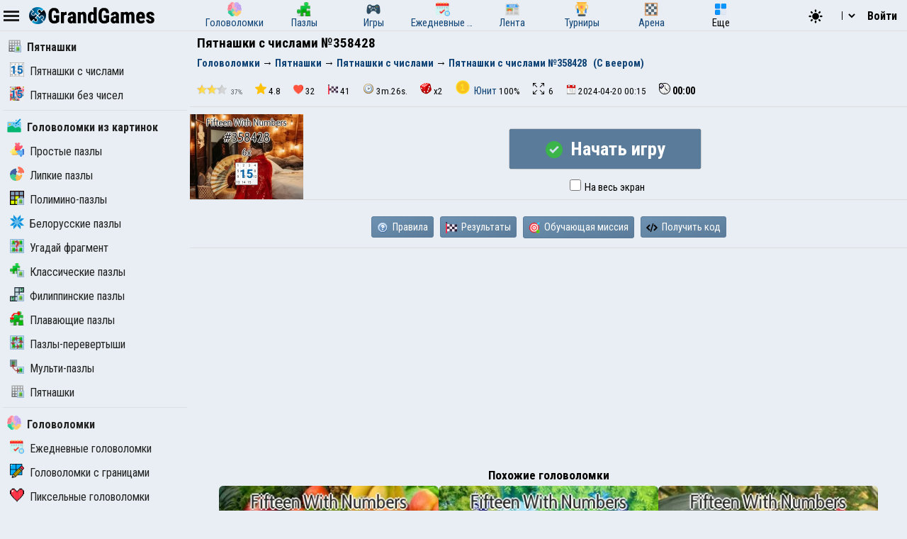

--- FILE ---
content_type: text/html; charset=UTF-8
request_url: https://grandgames.net/fifteen/id358428
body_size: 10769
content:
<!DOCTYPE html>
<html lang="ru" data-theme="light">
  <head>
    <script>
      StartGameTime = new Date()

      

      const isDark = window.matchMedia && window.matchMedia('(prefers-color-scheme: dark)').matches

      const needTheme = isDark ? 'dark' : 'light'
      document.documentElement.setAttribute('data-theme', needTheme)

      addEventListener('DOMContentLoaded', () => {
        // Если пользователь еще не выбирал тему, используем системные настройки
        RememberVal(needTheme, 'theme')
      })

      
    </script>
    <meta charset="UTF-8" />
    <meta name="viewport" content="minimum-scale=1, width=device-width,initial-scale=1, user-scalable=no" />
    <title>Пятнашки с числами №358428</title>
    <link rel="apple-touch-icon" sizes="180x180" href="/apple-touch-icon.png" />
    <link rel="icon" type="image/png" sizes="32x32" href="/favicon-32x32.png" />
    <link rel="icon" type="image/png" sizes="16x16" href="/favicon-16x16.png" />
    <link rel="icon" href="/favicon.svg" type="image/svg+xml" />
    <link rel="manifest" href="/site.webmanifest" />
    <style>
      .OnlyMobile {
        display: none;
      }
    </style>
    
    
<link rel="alternate" hreflang="ru" href="https://grandgames.net/fifteen/id358428" />
<link rel="alternate" hreflang="en" href="https://en.grandgames.net/fifteen/id358428" />
<link rel="alternate" hreflang="de" href="https://de.grandgames.net/fifteen/id358428" />
<link rel="alternate" hreflang="uk" href="https://ua.grandgames.net/fifteen/id358428" />
<link rel="alternate" hreflang="fr" href="https://fr.grandgames.net/fifteen/id358428" />
<link rel="alternate" hreflang="be" href="https://by.grandgames.net/fifteen/id358428" />
<link rel="alternate" hreflang="hr" href="https://hr.grandgames.net/fifteen/id358428" />
<link rel="alternate" hreflang="sr" href="https://sr.grandgames.net/fifteen/id358428" />
<link rel="alternate" hreflang="pl" href="https://pl.grandgames.net/fifteen/id358428" />
<link rel="alternate" hreflang="pt" href="https://pt.grandgames.net/fifteen/id358428" />
<link rel="alternate" hreflang="es" href="https://es.grandgames.net/fifteen/id358428" />
<link rel="alternate" hreflang="ja" href="https://jp.grandgames.net/fifteen/id358428" />
<link rel="alternate" hreflang="tr" href="https://tr.grandgames.net/fifteen/id358428" />
<link rel="alternate" hreflang="it" href="https://it.grandgames.net/fifteen/id358428" />

    
    
    
    <meta property="og:url" content="https://grandgames.net/fifteen/id358428" />
    <link rel="canonical" href="https://grandgames.net/fifteen/id358428" />
    
    <meta name="yandex-verification" content="1367d43d1987bd48" />
    <meta name="description" content="Головоломка пятнашки с картинкой и числами" />
    <meta property="og:title" content="Пятнашки с числами №358428" />
    <meta property="og:description" content="Головоломка пятнашки с картинкой и числами" />
    <meta property="og:type" content="website" />
    <meta property="gg:id" content="358428" />
    <meta property="gg:tbl" content="ag" />
    <meta name="keywords" content="" />
    <meta name="framepath" content="" />
    <meta name="mailru-verification" content="b56f07f087daa19a" />
    
    
    <link rel="image_src" href="https://grandgames.net/pics/fifteen/358428.webp" />
    <meta property="og:image" content="https://grandgames.net/pics/fifteen/358428.webp" />
    
    <script>
    LG=[];
    LG['sure']="Вы уверены?";
    LG['realleave']="Вы уверены что хотите покинуть страницу?";
    LG['nomoney']="У Вас не достаточно игровых монет!";
    LG['onlyreg']="Только для зарегистрированных пользователей!";
    LG['notsolved']="Головоломка еще не решена!";
    LG['ostalos']="Осталось заполнить:";
    LG['rew_hint']="Вы хотите посмотреть рекламу и получить подсказки бесплатно?";
    LG['no_rew']="Не удалось подобрать рекламу";
    LG['error']="Произошла ошибка!";
    LG['manyrequest']="Слишком много запросов, повторите через минуту";
</script>

    <script type="text/javascript">
      wssServer= 'wss://wss.grandgames.net';
      SiteName = 'https://grandgames.net';
      SiteLang = 'ru';
      FallbackLang = 'ru';
      GGID = 358428;
        StaticURL = ''
      PUID = 0
      UIND = 0;
        UserLogin = ''
      
      RU = '/fifteen/id358428'
      GlAT = 6;
        UserNA = 0;
        nowTheme =
          'light'
      AllowPush = 1;
        gameData = {};
        reactData = {};
    </script>

    <link rel="preconnect" href="https://fonts.googleapis.com" />
    <link rel="preconnect" href="https://fonts.gstatic.com" crossorigin />
    <link
      href="https://fonts.googleapis.com/css2?family=Roboto+Condensed:wght@300;400;700&display=swap"
      rel="stylesheet"
    />

    <style>
      * {
        font-family: 'Roboto Condensed', sans-serif;
        font-size: 11pt;
      }
    </style>

    <script src="/js/jquery321mdf.min.js?3"></script>
    <script src="/js/top.js?v=5388"></script>

    <script>
      useLegacySDK=true;
      
      streamMode = true
      //console.log('gg_showbnav')
      console.log('gg_hidebnav')
      console.info('GAT: Crl Asn', GlAT)
      AppVersion = 0;
        SiteVersion = 5388;
        
        RBlock = 0;
        FeedID = 260;
        LastMesID = 0;
        CurUser = 0;
        currentURL =
          's_veerom'
      IsTNM = 0;
        //if (!GGID) console.log('gg_ad_newpage');
        
        

          

      function stopError() {
        return true
      }
      window.onerror = stopError
    </script>

    <script src="/js/gg.js?5388"></script>

    

    <link type="text/css" rel="stylesheet" media="all" href="/css/ggsdk.css?v=5388" /><script src="/js/ggsdk.js?v=5388"></script>

    <link
      id="maintheme"
      type="text/css"
      rel="stylesheet"
      href="/css/main.css?v=5388"
      media="all"
    />

    <style>
      
      .onlyapp {
          display: none;
      }
      
    </style>

    

    

    










    
    

    <script defer src="/js/bottom.js?v=5388"></script>
    <script defer src="/js/bottom-extra.js?v=5388"></script>
  </head>
  <body
    class=" narrow"
  >
    <header id="mainheader">
      <div id="top_header">
        <div id="head-left" class="top-cont">
          <img
            id="leftmenubut"
            src="/img/32/menu.png"
            alt="Menu"
            class="pointer menu-contrast"
            onclick="ToggleMenu();"
          />
          <div id="main-top-logo">
            <a href='/'> <img alt='GrandGames' class='dark-invert' class='logo_site' height='24' width='178'
                  src='/img/logo_high2.png'
                  srcset='/img/logo_high2.png 2x,
                          /img/logo_low2.png 1x'
                   /></a>
          </div>
        </div>

        <div id="head-playmode" class="top-cont" style="display: none; column-gap: 3px">
          <img
            width="32"
            height="32"
            src="/img/32/fullscreen.png"
            alt="&#x26F6;"
            id="top_fs_but"
            onclick="doFullScreen();"
            title="На весь экран"
            class="pointer menu-contrast"
          />
          <img
            width="32"
            height="32"
            src="/img/32/pause.png"
            alt="&#10074;&#10074;"
            id="head-playmode-button"
            onclick="doPauseGame()"
            title="Пауза"
            class="pointer menu-contrast"
          />
          <span
            class="agtimer bold"
            id="top_time"
            style="font-size: 12pt; cursor: pointer; margin-left: 5px"
            onclick="doPauseGame()"
            >00:00</span
          >
          <span
            class="bold"
            id="top_score"
            style="font-size: 12pt; cursor: pointer; margin-left: 5px"
            onclick="doPauseGame.pauseGame()"
          ></span>
          <span class="bold" id="enemy_score"></span>
        </div>
        <div id="head-middle" class="top-cont">
          <nav id="main-menu">
  <ul>
    <li title="Головоломки">
      <a href="/brainteasers">
        <div><img width="20" height="20" src="/img/menu/brainteasers.png" alt="-" /></div>
        <div>Головоломки</div>
      </a>
    </li>

    <li title="Пазлы">
      <a href="/puzzle">
        <div><img width="20" height="20" src="/img/menu/puzzleonline.png" alt="-" /></div>
        <div>Пазлы</div>
      </a>
    </li>

    <li title="Игры">
      <a href="/games">
        <div><img width="20" height="20" src="/img/menu/games.png" alt="-" /></div>
        <div>Игры</div>
      </a>
    </li>

    <li class="can-more">
      <a href="/dailypuzzles" title="Ежедневные головоломки">
        <div><img width="20" height="20" src="/img/menu/daily.png" alt="-" /></div>
        <div>Ежедневные головоломки</div>
      </a>
    </li>

    <li title="Лента" class="can-more">
      <a href="/feed">
        <div><img width="20" height="20" src="/img/menu/lenta.png" alt="-" /></div>
        <div>Лента</div>
      </a>
    </li>

    <li title="Турниры" class="can-more">
      <a href="/tournaments">
        <div><img width="20" height="20" src="/img/menu/tournaments.png" alt="-" /></div>
        <div>Турниры</div>
      </a>
    </li>



    <li  class="can-more">
      <a href="https://arena.grandgames.net" title="Арена">
        <div><img width="20" height="20" src="/img/menu/arena.png" alt="-" /></div>
        <div>Арена</div>
      </a>
    </li>

    <li id="open-more">
      <div><img width="20" height="20" src="/img/menu/more.png" alt="-" /></div>
      <div>Еще</div>
    </li>
  </ul>

  <div id="more-menu" class="more-hidden">
    <ul id="more-menu-list">

      <li title="Главная страница">
        <a href="/">
          <div><img width="20" height="20" src="/img/menu/grandgames.png" alt="-" /></div>
          <div>Главная</div>
        </a>
      </li>



      <li>
        <a href="/missions" title="Миссии">
          <div><img width="20" height="20" src="/img/menu/missions.png" alt="-" /></div>
          <div>Миссии</div>
        </a>
      </li>

      <li>
        <a href="/achievements" title="Достижения">
          <div><img width="20" height="20" src="/img/menu/achievements.png" alt="-" /></div>
          <div>Достижения</div>
        </a>
      </li>

      <li>
        <a href="/craft" title="Крафт">
          <div><img width="20" height="20" src="/img/menu/craft.png" alt="-" /></div>
          <div>Крафт</div>
        </a>
      </li>

      <li>
        <a href="/duels" title="Дуэли">
          <div><img width="20" height="20" src="/img/menu/duels.png" alt="-" /></div>
          <div>Дуэли</div>
        </a>
      </li>

      <li title="Японские кроссворды">
        <a href="/nonograms">
          <div><img width="20" height="20" src="/img/menu/nonograms.png" alt="-" /></div>
          <div>Японские кроссворды</div>
        </a>
      </li>
      <li>
        <a href="/mahjong" title="Маджонг">
          <div><img width="20" height="20" src="/img/menu/mahjong.png" alt="-" /></div>
          <div>Маджонг</div>
        </a>
      </li>
    </ul>
  </div>
</nav>
<script src="/js/main-menu.js?v=5388"></script>

        </div>

        <div id="head-right" class="top-cont">
          <div id="top-icons">
            <div class="pointer" style="padding-top: 2px" onclick="nextTheme();">
              <svg
                width="24"
                heigth="24"
                aria-hidden="true"
                id="theme-dark-icon"
                fill="currentColor"
                viewBox="0 0 20 20"
                xmlns="http://www.w3.org/2000/svg"
              >
                <path d="M17.293 13.293A8 8 0 016.707 2.707a8.001 8.001 0 1010.586 10.586z"></path>
              </svg>

              <svg
                width="24"
                heigth="24"
                aria-hidden="true"
                id="theme-light-icon"
                fill="currentColor"
                viewBox="0 0 20 20"
                xmlns="http://www.w3.org/2000/svg"
              >
                <path
                  d="M10 2a1 1 0 011 1v1a1 1 0 11-2 0V3a1 1 0 011-1zm4 8a4 4 0 11-8 0 4 4 0 018 0zm-.464 4.95l.707.707a1 1 0 001.414-1.414l-.707-.707a1 1 0 00-1.414 1.414zm2.12-10.607a1 1 0 010 1.414l-.706.707a1 1 0 11-1.414-1.414l.707-.707a1 1 0 011.414 0zM17 11a1 1 0 100-2h-1a1 1 0 100 2h1zm-7 4a1 1 0 011 1v1a1 1 0 11-2 0v-1a1 1 0 011-1zM5.05 6.464A1 1 0 106.465 5.05l-.708-.707a1 1 0 00-1.414 1.414l.707.707zm1.414 8.486l-.707.707a1 1 0 01-1.414-1.414l.707-.707a1 1 0 011.414 1.414zM4 11a1 1 0 100-2H3a1 1 0 000 2h1z"
                ></path>
              </svg>
            </div>

            <script>
  function changeLang(e) {
    var lg = e.options[e.selectedIndex].value

    if (lg == 'ru') {
      location.href = 'https://grandgames.net/fifteen/id358428'
      AppQ('setlang', 'ru')
    } else {
      location.href = 'https://' + lg + '.grandgames.net/fifteen/id358428'
      AppQ('setlang', 'en')
    }
  }
</script>

<select id="lang_select" class="pointer" onchange="changeLang(this)">
  <option 
    value="en" title='English'> EN &nbsp; &nbsp; English
  </option>

  <option 
    value="es" class='pointer' title='Español'> ES &nbsp; &nbsp; Español
  </option>

  <option 
    value="pt" class='pointer' title='Português'> PT &nbsp; &nbsp; Português
  </option>

  <option 
    value="by" class='pointer' title='Беларуская'> BY &nbsp; &nbsp; Беларуская
  </option>

  <option 
    value="ua" class='pointer' title='Українська'> UA &nbsp; &nbsp; Українська
  </option>

  <option 
    selected
    value="ru" class='pointer' title='Русский'> RU &nbsp; &nbsp; Русский
  </option>

  <option 
    value="sr" class='pointer' title='Српски'> SR &nbsp; &nbsp; Српски
  </option>

  <option 
    value="pl" class='pointer' title='Polski'> PL &nbsp; &nbsp; Polski
  </option>

  <option 
    value="hr" class='pointer' title='Hrvatski'> HR &nbsp; &nbsp; Hrvatski
  </option>

  <option 
    value="de" class='pointer' title='Deutsch'> DE &nbsp; &nbsp; Deutsch
  </option>

  <option 
    value="fr" class='pointer' title='Français'> FR &nbsp; &nbsp; Français
  </option>

  <option 
    value="jp" class='pointer' title='日本語'> JP &nbsp; &nbsp; 日本語
  </option>

  <option 
    value="tr" class='pointer' title='Türkçe'> TR &nbsp; &nbsp; Türkçe
  </option>

  <option 
    value="it" class='pointer' title='Italiano'> IT &nbsp; &nbsp; Italiano
  </option>
</select>

            
            <a class='top-info-button pointer' onclick='gg.showTPL("auth")' id='sign-button'>Войти</a>
<div id='hidden-top-info' style='display: none' >
  <div class='top-info-button no-middle' id='top-login-text' >
  </div>
</div>



            
          </div>
        </div>
      </div>
    </header>
    <img src="/img/app/32/hidefp.png" alt="X" id="fb_hider" onclick="TGFB();" />
    <div id="all">
      <div id="left_panel">
        <div id="left_panel_in" class="panel_in">
          <div id="menu-logo">
            <a href='/'> <img alt='GrandGames' class='dark-invert' class='logo_site' height='24' width='178'
                  src='/img/logo_high2.png'
                  srcset='/img/logo_high2.png 2x,
                          /img/logo_low2.png 1x'
                   /></a>
          </div>
          <nav class="nav">
            <ul><li 
  class="menu_break">
  <a href="/game15"
    ><img
      alt="Пятнашки"
      height="20"
      src="/img/menu/game15.png"
      width="20"
    />Пятнашки</a
  >
</li>
<li >
  <a href="/fifteen"
    ><img
      alt="Пятнашки с числами"
      height="20"
      src="/img/menu/fifteen.png"
      width="20"
    />Пятнашки с числами</a
  >
</li>
<li >
  <a href="/fifteenpics"
    ><img
      alt="Пятнашки без чисел"
      height="20"
      src="/img/menu/fifteenpics.png"
      width="20"
    />Пятнашки без чисел</a
  >
</li>
</ul><hr /><ul><li 
  class="menu_break">
  <a href="/assembly"
    ><img
      alt="Головоломки из картинок"
      height="20"
      src="/img/menu/assembly.png"
      width="20"
    />Головоломки из картинок</a
  >
</li>
<li >
  <a href="/jigsawpuzzles"
    ><img
      alt="Простые пазлы"
      height="20"
      src="/img/menu/jigsawpuzzles.png"
      width="20"
    />Простые пазлы</a
  >
</li>
<li >
  <a href="/stickypuzzles"
    ><img
      alt="Липкие пазлы"
      height="20"
      src="/img/menu/stickypuzzles.png"
      width="20"
    />Липкие пазлы</a
  >
</li>
<li >
  <a href="/polipuzzles"
    ><img
      alt="Полимино-пазлы"
      height="20"
      src="/img/menu/polipuzzles.png"
      width="20"
    />Полимино-пазлы</a
  >
</li>
<li >
  <a href="/belpuzzles"
    ><img
      alt="Белорусские пазлы"
      height="20"
      src="/img/menu/belpuzzles.png"
      width="20"
    />Белорусские пазлы</a
  >
</li>
<li >
  <a href="/fragment"
    ><img
      alt="Угадай фрагмент"
      height="20"
      src="/img/menu/fragment.png"
      width="20"
    />Угадай фрагмент</a
  >
</li>
<li >
  <a href="/puzzles"
    ><img
      alt="Классические пазлы"
      height="20"
      src="/img/menu/puzzles.png"
      width="20"
    />Классические пазлы</a
  >
</li>
<li >
  <a href="/filipuzzles"
    ><img
      alt="Филиппинские пазлы"
      height="20"
      src="/img/menu/filipuzzles.png"
      width="20"
    />Филиппинские пазлы</a
  >
</li>
<li >
  <a href="/jigsaw"
    ><img
      alt="Плавающие пазлы"
      height="20"
      src="/img/menu/jigsaw.png"
      width="20"
    />Плавающие пазлы</a
  >
</li>
<li >
  <a href="/shiftpuzzles"
    ><img
      alt="Пазлы-перевертыши"
      height="20"
      src="/img/menu/shiftpuzzles.png"
      width="20"
    />Пазлы-перевертыши</a
  >
</li>
<li >
  <a href="/multipuzzles"
    ><img
      alt="Мульти-пазлы"
      height="20"
      src="/img/menu/multipuzzles.png"
      width="20"
    />Мульти-пазлы</a
  >
</li>
<li >
  <a href="/game15"
    ><img
      alt="Пятнашки"
      height="20"
      src="/img/menu/game15.png"
      width="20"
    />Пятнашки</a
  >
</li>
</ul><hr /><ul>
  <li class="menu_break">
    <a href="/brainteasers"
      ><img
        width="20"
        height="20"
        src="/img/menu/brainteasers.png"
        alt="-"
      />Головоломки</a
    >
  </li>

  <li>
    <a href="/dailypuzzles"
      ><img width="20" height="20" src="/img/menu/daily.png" alt="-" />Ежедневные головоломки</a
    >
  </li>


  <li>
    <a href="/borders"
      ><img width="20" height="20" src="/img/menu/borders.png" alt="-" />Головоломки с границами</a
    >
  </li>

  <li>
    <a href="/pixels"
      ><img width="20" height="20" src="/img/menu/pixels.png" alt="-" />Пиксельные головоломки</a
    >
  </li>

  <li>
    <a href="/numerics"
      ><img width="20" height="20" src="/img/menu/numerics.png" alt="-" />Числовые головоломки</a
    >
  </li>

  <li>
    <a href="/math"><img width="20" height="20" src="/img/menu/math.png" alt="-" />Математические головоломки</a>
  </li>

  <li>
    <a href="/graphics"
      ><img width="20" height="20" src="/img/menu/graphics.png" alt="-" />Графические головоломки</a
    >
  </li>

  <li>
    <a href="/tiles"
      ><img width="20" height="20" src="/img/menu/tiles.png" alt="-" />Головоломки с плитками</a
    >
  </li>

  <li>
    <a href="/assembly"
      ><img width="20" height="20" src="/img/menu/assembly.png" alt="-" />Головоломки из картинок</a
    >
  </li>

  <li>
    <a href="/pasjans"
      ><img width="20" height="20" src="/img/menu/pasjans.png" alt="-" />Пасьянсы</a
    >
  </li>

  <li>
    <a href="/sudokus"
      ><img width="20" height="20" src="/img/menu/sudokus.png" alt="-" />Разновидности судоку</a
    >
  </li>
  <li>
    <a href="/multisudoku"
      ><img width="20" height="20" src="/img/menu/multisudoku.png" alt="-" />Мульти-судоку</a
    >
  </li>

  <li>
    <a href="/words"
      ><img width="20" height="20" src="/img/menu/words.png" alt="-" />Словесные головоломки</a
    >
  </li>

  <li>
    <a href="/otherpuzzles"
      ><img
        width="20"
        height="20"
        src="/img/menu/otherpuzzles.png"
        alt="-"
      />Другие игры и головоломки</a
    >
  </li>
</ul>




            
            <script>
              if ($('#menu_ag260') !== null) {
                $('#menu_ag260').addClass('expanded')
              }
            </script>
            
          </nav>
        </div>
      </div>
      <div id="main_panel">
        <div id="rb_cont">
          <div id="top_page_info">
            
            
<div id="h1">
  <h1>
    Пятнашки с числами №358428
  </h1>
  
  
  <nav  id="top_navigation"><ol  itemscope itemtype="https://schema.org/BreadcrumbList"><li itemprop="itemListElement" itemscope
      itemtype="https://schema.org/ListItem"><a itemprop="item" href="https://grandgames.net/brainteasers"><span itemprop="name" id="bc_elm_1">Головоломки</span></a><meta itemprop="position" content="1" /></li> &#8594; <li itemprop="itemListElement" itemscope
      itemtype="https://schema.org/ListItem"><a itemprop="item" href="https://grandgames.net/game15"><span itemprop="name" id="bc_elm_2">Пятнашки</span></a><meta itemprop="position" content="2" /></li> &#8594; <li itemprop="itemListElement" itemscope
      itemtype="https://schema.org/ListItem"><a itemprop="item" href="https://grandgames.net/fifteen"><span itemprop="name" id="bc_elm_3">Пятнашки с числами</span></a><meta itemprop="position" content="3" /></li> &#8594; <li itemprop="itemListElement" itemscope
      itemtype="https://schema.org/ListItem"><a itemprop="item" href=""><span itemprop="name" id="bc_elm_4">Пятнашки с числами №358428</span></a><meta itemprop="position" content="4" /></li> &nbsp; <a href="https://grandgames.net/puzzle/online/s_veerom">(С веером)</a></ol></nav>
  
</div>




            

            

            <div class="pad" id="top_info_vals">
    <div class='pointer' onclick="ShowPictureWindow('/scripts/levelschart.php?rb=100&id=358428&md=1');" title="Сложность"><img title="Сложность" width="42" height="14"  src="https://grandgames.net/img/icon/filter/lev/2.png" alt="2"> <small>37%</small>
</div>
    <div><img alt="" height="16" src="/img/32/star.png" title="Рейтинг 4.8 / 5" width="16" />4.8</div>
    <div><img alt="" height="14" src="/img/32/heart.png" title="Лайки" width="14" />32</div>
    <div class="pointer" onclick="ShowAGTop('358428');"  title="Решен раз"><img alt="" height="14" src="/img/32/solvers.png" width="14" />41</div>
    <div class="pointer" onclick="ShowAGTop('358428');" title="Скорость"><img alt="" src="/img/icon/time.png" />3m.26s.</div>
    <div class='pointer' onclick="LGMes('aboutdrop');" title="Коэффициент дропа"><img alt="" src="/img/icon/prob.png"  />x2</div>
    
    <div><span>
    <a title="Юнит" href="https://grandgames.net/craft/info/unit">
    <img alt="" src="//grandgames.net/img/craft/unit.png" width="20" height="20" /> Юнит
    </a>
</span>100%</div>
    
    
    
    
    <div title='Размер'><img width="16" height="16" src="/img/svg/params/size.svg" alt="" /> 6</div>
    <div title="Добавлен"><img alt="" height="14" src="/img/icon/date.png" width="14" />2024-04-20 00:15</div>
    <div><img alt="" src="/img/icon/timer.png" /><span class='agtimer' id='agtimer'>00:00</span></div>
</div>
<div class="txt" id="mainopis" style='display: none;'></div>

            
            

            

            
          </div>

          


          
          <script>GameID=358428;</script><script>
  TCID=0;
  GameAutoStart=false;
  isplayag=1;
</script>

<div id="timeadd_block">
  <div id="startgame_panel">
    <div id="sp_left" style="background-image: url(https://grandgames.net/pics/fifteen/358428.webp)"></div>
    <div id="sp_right">
      <div
        onclick="StartAfterTimer()"
        class="prbut dsbut animbut"
        style="
          transition: all 200ms ease;
          margin: 12px auto;
          font-size: 20pt;
          padding: 12px 16px;
          min-width: 270px;
          font-weight: bold;
        "
        id="timeradd_but"
      >
        <img
          id="timeadd_img"
          width="24"
          height="24"
          style="vertical-align: middle; margin-right: 5px"
          src="/img/icon/anim/loading.svg"
        />
        Начать игру
        <span id="timeadd_timer">20</span>
      </div>
      <div id="aslabeldiv">
        
        <label id="auto-fullscreen-label"
          ><input rel="#ggPuzzleFrameCont" type="checkbox" id="auto-fullscreen" autocomplete="off" />
          На весь экран</label
        >
        
      </div>
    </div>
  </div>

  

  

  <script>
    UndisOnload()
    DecTimeAdd()
  </script>
</div>


<div class='txt' id='playlobby'>
  <button id='big_continue_button' onclick='ggSDK.pauseGame()'>▶&nbsp; Продолжить игру</button>

  <div id='win_cont'>
    <div id='grade_cont'>
    <script>
    function SendGrade()
    {

        if ((NowMeGrage.like!==undefined)&&(NowMeGrage.hard!==undefined)) {
            jQuery('#yourgrade').html('<img src="/img/animation/load128.png" alt="Loading..." />');
            jQuery.post("/actions.php",{"mode":"grade","id":GradeID,"pos":GradeKind,"islike":NowMeGrage.like,"level":NowMeGrage.hard}, function(s){
                jQuery('#yourgrade').html(s);
            });
        }
    }

</script>

<div class='center'><b>Поздравляем!</b> Так держать! Вы успешно справились с головоломкой!</div>

<script>
    NowMeGrage={}
</script>

    </div>
    <div id='record_cont'>
      <h2>Победа! Сохраняем результат, пожалуйста подождите...</h2>
      <div class='center'><img alt="&#8987;" src="/img/animation/load128.png"></div>
    </div>
    <div class='center' id='grade_exist'><img alt="&#128076;" height='128' src="/img/128/grade_exist.png" width='128'></div>
    <div class='center'>
    <h2>Ваша скорость <img alt="?" class="pointer" onclick="LGMes('your_speed_about');" src="/img/icon/help.png" style="vertical-align: text-top;"></h2>
      <div id="speed_results">
        <div>Текущая: <span class='bold' id='speed_current'>&#8987;</span></div>
        <div>Лучшая: <span class='bold' id='speed_best'>&#8987;</span></div>
        
      </div>
      <div id="tournament_results"></div>
    </div>

    <div class='rtxt' id='error_rec_mes' style='display: none'>
      Не удалось записать результат, превышен таймаут. Проблемы с вашим соединением с интернетом, либо сервер перегружен. Повторите попытку. <button onclick='ggSDK.winAgain()'>Попробовать снова</button>
    </div>
    <div class='flex'>
      <button onclick='toggleGameMode()'>&#9654; Вернуться к игре</button>
      <button id='mission_but'  onclick="location.href = '/missions/id' +  ggSDK.solveAnswer.mission" style='display: none'><img alt="" class="but_img" src="/img/menu/missions.png"> Перейти к миссии</button>
    </div>

  </div>
</div>





<div class='txt' id='lobby_help_buttons' style="text-align: center">
    
    <a class='button outlined' href='' id='backbut2' onclick=''>&#9166; К последнему фильтру</a>
    <button onclick="LGMes('fifteentext');"><img alt="" src="/img/icon/help.png"> Правила</button>
    <button onclick="ShowAGTop(358428);"><img alt="" src="/img/32/solvers.png"> Результаты</button>
    
    
    <a class='button' href='/missions/id19'><img alt="" class="but_img" src="/img/menu/missions.png"> Обучающая миссия</a>
    
    
    
    
    <script>
        function showCode(id) {
            NewActions({ mode: "getEmbedCode", id: id }, function(t) {
                ModalWindow(t.html)
            })
        }
    </script>
    <button onclick="showCode(358428);" rel="youtube"><img alt="" class="but_img" src="/img/64/code.png"> Получить код</button>

    
</div>

<script>
    var ls = localStorage.getItem('lastsearch');
    if (ls === null) $('#backbut2').hide(); else {
        if ($('#backbut2').length) $('#backbut2').attr('href', ls);
    }
</script>
<div id='main_game_div' class='' style='display:none;'><script>
  addEventListener('DOMContentLoaded',function(){
    ggSDK.embed('game15',{p: 'LPZ4FU62VJYTKIA30GMSXOCBQEN97WR1HD58', sx: 6, nod: 0,  id: 358428, images: ['https://grandgames.net/puzzle/source_15/s_veerom.jpg']})
    window.addEventListener('popstate', function (e) {
      var playLobbyElement = document.getElementById('playlobby');
      if (window.getComputedStyle(playLobbyElement).getPropertyValue('display') === 'none') {
        ggSDK.pauseGame()
      }  else history.back()
    });
  })
</script>

<div id='ggPuzzleFrameCont'>
  <iframe id='ggPuzzleFrame' src='about:blank'></iframe>
  <div id='ggFrameButtons'>
    <button class='hideoninit' id='ggb-restart' title='Перезагрузка'><img src='/img/ggsdk/restart.png'></button>
    <button class='hideoninit no-embed' id='ggb-tip' title='Подсказать'><img src='/img/ggsdk/tip.png'></button>
    <button class='hideoninit' id='ggb-shuffle' title='Перемешать'><img src='/img/ggsdk/shuffle.png'></button>
    <button class='no-embed hideoninit' id='ggb-load' title='Загрузить'><img src='/img/ggsdk/load.png'></button>
    <button class='no-embed hideoninit' id='ggb-save' title='Сохранить Alt+S'><img src='/img/ggsdk/save.png'></button>
    <button class='hideoninit' id='ggb-settings' title='Настройки Alt + ~'><img src='/img/ggsdk/settings.png'></button>
    <button class='hideoninit' id='ggb-image' title='Изображение Alt + Q'><img src='/img/ggsdk/image.png'></button>
    <button class='hideoninit' id='ggb-redo' title='Шаг вперед'><img src='/img/ggsdk/redo.png'></button>
    <button class='hideoninit' id='ggb-undo' title='Шаг назад'><img src='/img/ggsdk/undo.png'></button>
    <button class=''  id='ggb-fullscreen' onclick='ggSDK.fullScreen()' title='На весь экран Alt + Enter'><img src='/img/ggsdk/fullscreen.png'></button>
    <button class='no-embed' id='ggb-pause' onclick='ggSDK.pauseGame()' title='Пауза'><img src='/img/ggsdk/pause.png'></button>
    <button class='no-embed' id='ggb-togglepanel' onclick='ggSDK.togglePanel()' title='Изменить положение панели с кнопками'><img src='/img/ggsdk/toggle.png'></button>
    <button class='hideoninit' id='ggb-minus'  title='Размер - (Alt -)'><img alt='-' src='/img/ggsdk/minus.png'></button>
    <button class='hideoninit' id='ggb-plus'  title='Размер + (Alt +)'><img alt='+' src='/img/ggsdk/plus.png'></button>
  </div>
</div>













</div>









<div class="lookab noplay" style="width: 100%; text-align: center; height: 400px">
  <script
    async
    src="https://pagead2.googlesyndication.com/pagead/js/adsbygoogle.js?client=ca-pub-5739592199182283"
    crossorigin="anonymous"
  ></script>
  <ins
    class="adsbygoogle lookab2"
    style="display: block"
    data-ad-client="ca-pub-5739592199182283"
    data-ad-slot="7454366104"
    data-ad-format="auto"
    data-full-width-responsive="true"
  ></ins>
  <script>
    ;(adsbygoogle = window.adsbygoogle || []).push({})
  </script>
</div>



<div class="recomdiv noplay" rel="recomends"><h2>Похожие головоломки</h2><div class="recomblock"><div class="pm_puzzle pm_puzzle2   ">

    <a class="in_prev_a" href="/fifteen/id3">
    <div class='animate-pulse' style="background-image: url(/pics/fifteen/3.webp)" title="Пятнашки с числами №3">

    </div>
    </a>

    
    <div class="pm_in_flex pointer" onclick="ShowAGTop('3')" style='margin: 5px 2px'>
        <div>
            <img alt="Решен раз" height="16" src="/img/32/solvers.png" title="Решен раз" width="16"> 146

            
            
            <img title='Рейтинг 4.8 / 5' alt="Рейтинг" height="16" src="/img/32/star.png" width="16"> 4.8
        </div>
        <div><img alt="" height="16" src="/img/icon/time.png" width="16"> 05:37</div>
    </div>



    

    <div class="pm_in_flex">
        <div class="pointer" onclick="LGMes('aboutdrop');" title="Коэффициент дропа"><img alt="" height="16" src="/img/icon/prob.png" width="16"> x2</div>
        <div><img alt="" height="16" src="/img/icon/date.png" width="16"> 2016-08-14 00:00</div>

        
        <div><img title="Сложность" width="42" height="14"  src="https://grandgames.net/img/icon/filter/lev/2.png" alt="2"> <small>45%</small>
</div><div><span>
    <a title="Угольный брикет" href="https://grandgames.net/craft/info/briq">
    <img alt="" src="//grandgames.net/img/craft/briq.png" width="20" height="20" /> Угольный брикет
    </a>
</span>100%</div>
    </div>

</div><div class="pm_puzzle pm_puzzle2   ">

    <a class="in_prev_a" href="/fifteen/id14">
    <div class='animate-pulse' style="background-image: url(/pics/fifteen/14.webp)" title="Пятнашки с числами №14">

    </div>
    </a>

    
    <div class="pm_in_flex pointer" onclick="ShowAGTop('14')" style='margin: 5px 2px'>
        <div>
            <img alt="Решен раз" height="16" src="/img/32/solvers.png" title="Решен раз" width="16"> 166

            
            
            <img title='Рейтинг 4.8 / 5' alt="Рейтинг" height="16" src="/img/32/star.png" width="16"> 4.8
        </div>
        <div><img alt="" height="16" src="/img/icon/time.png" width="16"> 04:48</div>
    </div>



    

    <div class="pm_in_flex">
        <div class="pointer" onclick="LGMes('aboutdrop');" title="Коэффициент дропа"><img alt="" height="16" src="/img/icon/prob.png" width="16"> x2</div>
        <div><img alt="" height="16" src="/img/icon/date.png" width="16"> 2016-08-14 00:00</div>

        
        <div><img title="Сложность" width="42" height="14"  src="https://grandgames.net/img/icon/filter/lev/2.png" alt="2"> <small>37%</small>
</div><div><span>
    <a title="Крепеж" href="https://grandgames.net/craft/info/fasteners">
    <img alt="" src="//grandgames.net/img/craft/fasteners.png" width="20" height="20" /> Крепеж
    </a>
</span>100%</div>
    </div>

</div><div class="pm_puzzle pm_puzzle2   ">

    <a class="in_prev_a" href="/fifteen/id6">
    <div class='animate-pulse' style="background-image: url(/pics/fifteen/6.webp)" title="Пятнашки с числами №6">

    </div>
    </a>

    
    <div class="pm_in_flex pointer" onclick="ShowAGTop('6')" style='margin: 5px 2px'>
        <div>
            <img alt="Решен раз" height="16" src="/img/32/solvers.png" title="Решен раз" width="16"> 171

            
            
            <img title='Рейтинг 4.7 / 5' alt="Рейтинг" height="16" src="/img/32/star.png" width="16"> 4.7
        </div>
        <div><img alt="" height="16" src="/img/icon/time.png" width="16"> 05:34</div>
    </div>



    

    <div class="pm_in_flex">
        <div class="pointer" onclick="LGMes('aboutdrop');" title="Коэффициент дропа"><img alt="" height="16" src="/img/icon/prob.png" width="16"> x2</div>
        <div><img alt="" height="16" src="/img/icon/date.png" width="16"> 2016-08-14 00:00</div>

        
        <div><img title="Сложность" width="42" height="14"  src="https://grandgames.net/img/icon/filter/lev/2.png" alt="2"> <small>43%</small>
</div><div><span>
    <a title="Угольный брикет" href="https://grandgames.net/craft/info/briq">
    <img alt="" src="//grandgames.net/img/craft/briq.png" width="20" height="20" /> Угольный брикет
    </a>
</span>100%</div>
    </div>

</div></div></div><div id="ba_place" class="noplay"></div><div class="noplay" rel="commentsg" title="Комментарии"><div class="komments"></div></div>        <div id="showtop" style="display: none;"></div>
        <script>
            addCompactButton()
            $('#coopbut').hide()
        </script>

        </div>

        <footer id="footer" >
          <div id="trends"></div>
          <div class="fnavi">
            <ul>
              <li>
                <a href="/copyright">Правообладателям</a>
              </li>
              <li>
                <a href="/webmasters">Вебмастерам</a>
              </li>
            </ul>
          </div>

          <div class="fnavi">
            <ul>
              <li><a href="/post/451494">Credits</a></li>
              <li>
                <a href="/contact">Обратная связь</a>
              </li>
            </ul>
          </div>

          <div class="fnavi" id="navi2">
            <a href="/"
              ><img
                id="logo_bottom"
                class="dark-invert"
                width="300"
                height="40"
                src="/img/gglogo2.png"
                alt="GrandGames"
            /></a>
          </div>

          


          <div id="footertxt">
            <p>
              <a href="/termsofuse">Политика конфиденциальности, информация об обработке персональных данных и условия использования сайта</a>
            </p>
            <p>
              <b>GrandGames</b>
              Игры и головоломки онлайн. При копировании материалов прямая индексируемая ссылка обязательна. © 2011-2026.
              
            </p>
          </div>
          
        </footer>
      </div>

      <div id="right_panel">
        <div id="right_panel_in" class="panel_in">
          

          






<div class="lookab onlyhuge">
  <script
    async
    src="https://pagead2.googlesyndication.com/pagead/js/adsbygoogle.js?client=ca-pub-5739592199182283"
    crossorigin="anonymous"
  ></script>
  <!-- gg_adsright_300x600 -->
  <ins
    class="adsbygoogle lookab2"
    style="display: inline-block; width: 300px; height: 600px"
    data-ad-client="ca-pub-5739592199182283"
    data-ad-slot="6125806716"
  ></ins>
  <script>
    ;(adsbygoogle = window.adsbygoogle || []).push({})
  </script>
</div>
<hr class="onlyhuge" />





<div style="display: flex; justify-content: center; width: 100%">
  <a href="/vip" class="prbut">Отключить рекламу</a>
</div>


          <nav class='nav' style='margin-bottom: 5px'>
  <h2 style='margin: 5px'>Быстрый доступ &nbsp; <img src='/img/icon/edit.png' alt='&#9998;' width='16' height='16' onclick='editFastLinks()' /></h2>
  <ul id='fast-links'>
    <li class='pointer' id='fast-links-add'>
      <a onclick='addFastLink("fifteen","Пятнашки с числами №358428")'><img alt='' height='16' src='/img/64/favorite.png' width='16' />Добавить текущую страницу</a>
    </li>
  </ul>
</nav>
<script>
  setTimeout(setFastLinks,0)
</script>

          

          

          

          <div class="in_rignt">
            
            
            
            <nav class="nav">
              <ul>
                <li class="menu_break pointer">
                  <a href="/tournaments">Ближайшие турниры</a>
                  <li><a href='/tournaments/32691'><img height='16' width='16' src='/img/menu/grandgames.png' alt='' />Daily Pro</a> <small style='float: right'>399 min.</small></li><li><a href='/tournaments/32690'><img height='16' width='16' src='/img/menu/grandgames.png' alt='' />Daily Standard</a> <small style='float: right'>459 min.</small></li><li><a href='/tournaments/32689'><img height='16' width='16' src='/img/menu/grandgames.png' alt='' />Daily Amateur</a> <small style='float: right'>519 min.</small></li><li><a href='/tournaments/32692'><img height='16' width='16' src='/img/menu/grandgames.png' alt='' />Daily Battle</a> <small style='float: right'>1359 min.</small></li><li><a href='/tournaments/32695'><img height='16' width='16' src='/img/menu/grandgames.png' alt='' />Daily Pro</a> <small style='float: right'>1839 min.</small></li>
                </li>
              </ul>
            </nav>
            
            <div class="cards-list flexcenter" style="padding: 5px">
              
            </div>
          </div>
        </div>
      </div>
    </div>

    

    <div id="ajaxtags" style="display: none; position: absolute">
      <select id="ajaxtagslist" size="5" onChange="SetCurTag(this);"></select>
    </div>

    <script type="text/javascript" src="/js/facebox/facebox.js"></script>
    <div id="wsmes" style="display: none" onclick="jQuery(this).hide();">New message</div>

    

    <div id="sucreturn" onclick="MinExp()">
      Вернуть свернутое окно
    </div>

    <div id="nfsblock">
      <div id="nfscloser">&#10060;</div>
      <div id="nfsin"></div>
    </div>

    <script>
      document.getElementById('nfsblock').addEventListener('mousedown', function (e) {
        if (e.target.id === 'nfsblock') {
          gg.closeModal()
        }
      })

      document.getElementById('nfscloser').addEventListener('click', function (e) {
        gg.closeModal()
      })

      
    </script>

    <script>
      
      
      
    </script>
    <img
      id="scrollupbut"
      onclick="$('html, body').animate({scrollTop: 0}, 400);"
      alt="↑"
      title="↑"
      src="/img/scrollup.png"
    />
    

    <div id="md-box-cont">
      <div id="md-box-inner"></div>
    </div>

    
    
    <!-- Google tag (gtag.js) -->
    <script async src="https://www.googletagmanager.com/gtag/js?id=Ggit W93D"></script>
    <script>
      window.dataLayer = window.dataLayer || []
      function gtag() {
        dataLayer.push(arguments)
      }
      gtag('js', new Date())
      gtag('config', 'G-PXFKHYW93D')
    </script>
    

    
  </body>
</html>


--- FILE ---
content_type: text/html; charset=utf-8
request_url: https://grandgames.net/embedag/game15/index.html?v=5388
body_size: 233
content:
<!DOCTYPE html>
<html lang="en">
    <head>
        <meta charset="UTF-8" />
        <link rel="icon" type="image/svg+xml" href="./vite.svg" />
        <meta name="viewport" content="width=device-width, initial-scale=1.0" />
        <title>GrandGames Game15</title>
        <script src="https://grandgames.net/sdk/embed.js"></script>
      <script type="module" crossorigin src="./assets/main-780f63ba.js"></script>
      <link rel="stylesheet" href="./assets/embed-7c17c2b1.css">
    </head>
    <body oncontextmenu="return false">
        <div id="root"></div>
        
    </body>
</html>


--- FILE ---
content_type: text/html; charset=utf-8
request_url: https://www.google.com/recaptcha/api2/aframe
body_size: 267
content:
<!DOCTYPE HTML><html><head><meta http-equiv="content-type" content="text/html; charset=UTF-8"></head><body><script nonce="ygRkkpSTGcvY2aQcenx3DQ">/** Anti-fraud and anti-abuse applications only. See google.com/recaptcha */ try{var clients={'sodar':'https://pagead2.googlesyndication.com/pagead/sodar?'};window.addEventListener("message",function(a){try{if(a.source===window.parent){var b=JSON.parse(a.data);var c=clients[b['id']];if(c){var d=document.createElement('img');d.src=c+b['params']+'&rc='+(localStorage.getItem("rc::a")?sessionStorage.getItem("rc::b"):"");window.document.body.appendChild(d);sessionStorage.setItem("rc::e",parseInt(sessionStorage.getItem("rc::e")||0)+1);localStorage.setItem("rc::h",'1769192453598');}}}catch(b){}});window.parent.postMessage("_grecaptcha_ready", "*");}catch(b){}</script></body></html>

--- FILE ---
content_type: application/javascript; charset=UTF-8
request_url: https://grandgames.net/embedag/game15/assets/main-780f63ba.js
body_size: 61945
content:
var wc=Object.defineProperty;var Vu=Object.getOwnPropertySymbols;var Sc=Object.prototype.hasOwnProperty,kc=Object.prototype.propertyIsEnumerable;var Qu=Math.pow,Yu=(e,n,t)=>n in e?wc(e,n,{enumerable:!0,configurable:!0,writable:!0,value:t}):e[n]=t,xl=(e,n)=>{for(var t in n||(n={}))Sc.call(n,t)&&Yu(e,t,n[t]);if(Vu)for(var t of Vu(n))kc.call(n,t)&&Yu(e,t,n[t]);return e};var Zu=(e,n,t)=>new Promise((r,l)=>{var o=s=>{try{i(t.next(s))}catch(c){l(c)}},u=s=>{try{i(t.throw(s))}catch(c){l(c)}},i=s=>s.done?r(s.value):Promise.resolve(s.value).then(o,u);i((t=t.apply(e,n)).next())});(function(){const n=document.createElement("link").relList;if(n&&n.supports&&n.supports("modulepreload"))return;for(const l of document.querySelectorAll('link[rel="modulepreload"]'))r(l);new MutationObserver(l=>{for(const o of l)if(o.type==="childList")for(const u of o.addedNodes)u.tagName==="LINK"&&u.rel==="modulepreload"&&r(u)}).observe(document,{childList:!0,subtree:!0});function t(l){const o={};return l.integrity&&(o.integrity=l.integrity),l.referrerPolicy&&(o.referrerPolicy=l.referrerPolicy),l.crossOrigin==="use-credentials"?o.credentials="include":l.crossOrigin==="anonymous"?o.credentials="omit":o.credentials="same-origin",o}function r(l){if(l.ep)return;l.ep=!0;const o=t(l);fetch(l.href,o)}})();function Ec(e){return e&&e.__esModule&&Object.prototype.hasOwnProperty.call(e,"default")?e.default:e}var ls={exports:{}},il={},os={exports:{}},R={};/**
 * @license React
 * react.production.min.js
 *
 * Copyright (c) Facebook, Inc. and its affiliates.
 *
 * This source code is licensed under the MIT license found in the
 * LICENSE file in the root directory of this source tree.
 */var qt=Symbol.for("react.element"),Cc=Symbol.for("react.portal"),xc=Symbol.for("react.fragment"),Ac=Symbol.for("react.strict_mode"),Nc=Symbol.for("react.profiler"),Pc=Symbol.for("react.provider"),zc=Symbol.for("react.context"),Mc=Symbol.for("react.forward_ref"),Lc=Symbol.for("react.suspense"),Rc=Symbol.for("react.memo"),Tc=Symbol.for("react.lazy"),_u=Symbol.iterator;function Ic(e){return e===null||typeof e!="object"?null:(e=_u&&e[_u]||e["@@iterator"],typeof e=="function"?e:null)}var us={isMounted:function(){return!1},enqueueForceUpdate:function(){},enqueueReplaceState:function(){},enqueueSetState:function(){}},is=Object.assign,ss={};function at(e,n,t){this.props=e,this.context=n,this.refs=ss,this.updater=t||us}at.prototype.isReactComponent={};at.prototype.setState=function(e,n){if(typeof e!="object"&&typeof e!="function"&&e!=null)throw Error("setState(...): takes an object of state variables to update or a function which returns an object of state variables.");this.updater.enqueueSetState(this,e,n,"setState")};at.prototype.forceUpdate=function(e){this.updater.enqueueForceUpdate(this,e,"forceUpdate")};function as(){}as.prototype=at.prototype;function Ko(e,n,t){this.props=e,this.context=n,this.refs=ss,this.updater=t||us}var Jo=Ko.prototype=new as;Jo.constructor=Ko;is(Jo,at.prototype);Jo.isPureReactComponent=!0;var Xu=Array.isArray,cs=Object.prototype.hasOwnProperty,qo={current:null},fs={key:!0,ref:!0,__self:!0,__source:!0};function ds(e,n,t){var r,l={},o=null,u=null;if(n!=null)for(r in n.ref!==void 0&&(u=n.ref),n.key!==void 0&&(o=""+n.key),n)cs.call(n,r)&&!fs.hasOwnProperty(r)&&(l[r]=n[r]);var i=arguments.length-2;if(i===1)l.children=t;else if(1<i){for(var s=Array(i),c=0;c<i;c++)s[c]=arguments[c+2];l.children=s}if(e&&e.defaultProps)for(r in i=e.defaultProps,i)l[r]===void 0&&(l[r]=i[r]);return{$$typeof:qt,type:e,key:o,ref:u,props:l,_owner:qo.current}}function jc(e,n){return{$$typeof:qt,type:e.type,key:n,ref:e.ref,props:e.props,_owner:e._owner}}function $o(e){return typeof e=="object"&&e!==null&&e.$$typeof===qt}function Dc(e){var n={"=":"=0",":":"=2"};return"$"+e.replace(/[=:]/g,function(t){return n[t]})}var Ku=/\/+/g;function Al(e,n){return typeof e=="object"&&e!==null&&e.key!=null?Dc(""+e.key):n.toString(36)}function xr(e,n,t,r,l){var o=typeof e;(o==="undefined"||o==="boolean")&&(e=null);var u=!1;if(e===null)u=!0;else switch(o){case"string":case"number":u=!0;break;case"object":switch(e.$$typeof){case qt:case Cc:u=!0}}if(u)return u=e,l=l(u),e=r===""?"."+Al(u,0):r,Xu(l)?(t="",e!=null&&(t=e.replace(Ku,"$&/")+"/"),xr(l,n,t,"",function(c){return c})):l!=null&&($o(l)&&(l=jc(l,t+(!l.key||u&&u.key===l.key?"":(""+l.key).replace(Ku,"$&/")+"/")+e)),n.push(l)),1;if(u=0,r=r===""?".":r+":",Xu(e))for(var i=0;i<e.length;i++){o=e[i];var s=r+Al(o,i);u+=xr(o,n,t,s,l)}else if(s=Ic(e),typeof s=="function")for(e=s.call(e),i=0;!(o=e.next()).done;)o=o.value,s=r+Al(o,i++),u+=xr(o,n,t,s,l);else if(o==="object")throw n=String(e),Error("Objects are not valid as a React child (found: "+(n==="[object Object]"?"object with keys {"+Object.keys(e).join(", ")+"}":n)+"). If you meant to render a collection of children, use an array instead.");return u}function or(e,n,t){if(e==null)return e;var r=[],l=0;return xr(e,r,"","",function(o){return n.call(t,o,l++)}),r}function Oc(e){if(e._status===-1){var n=e._result;n=n(),n.then(function(t){(e._status===0||e._status===-1)&&(e._status=1,e._result=t)},function(t){(e._status===0||e._status===-1)&&(e._status=2,e._result=t)}),e._status===-1&&(e._status=0,e._result=n)}if(e._status===1)return e._result.default;throw e._result}var fe={current:null},Ar={transition:null},Uc={ReactCurrentDispatcher:fe,ReactCurrentBatchConfig:Ar,ReactCurrentOwner:qo};R.Children={map:or,forEach:function(e,n,t){or(e,function(){n.apply(this,arguments)},t)},count:function(e){var n=0;return or(e,function(){n++}),n},toArray:function(e){return or(e,function(n){return n})||[]},only:function(e){if(!$o(e))throw Error("React.Children.only expected to receive a single React element child.");return e}};R.Component=at;R.Fragment=xc;R.Profiler=Nc;R.PureComponent=Ko;R.StrictMode=Ac;R.Suspense=Lc;R.__SECRET_INTERNALS_DO_NOT_USE_OR_YOU_WILL_BE_FIRED=Uc;R.cloneElement=function(e,n,t){if(e==null)throw Error("React.cloneElement(...): The argument must be a React element, but you passed "+e+".");var r=is({},e.props),l=e.key,o=e.ref,u=e._owner;if(n!=null){if(n.ref!==void 0&&(o=n.ref,u=qo.current),n.key!==void 0&&(l=""+n.key),e.type&&e.type.defaultProps)var i=e.type.defaultProps;for(s in n)cs.call(n,s)&&!fs.hasOwnProperty(s)&&(r[s]=n[s]===void 0&&i!==void 0?i[s]:n[s])}var s=arguments.length-2;if(s===1)r.children=t;else if(1<s){i=Array(s);for(var c=0;c<s;c++)i[c]=arguments[c+2];r.children=i}return{$$typeof:qt,type:e.type,key:l,ref:o,props:r,_owner:u}};R.createContext=function(e){return e={$$typeof:zc,_currentValue:e,_currentValue2:e,_threadCount:0,Provider:null,Consumer:null,_defaultValue:null,_globalName:null},e.Provider={$$typeof:Pc,_context:e},e.Consumer=e};R.createElement=ds;R.createFactory=function(e){var n=ds.bind(null,e);return n.type=e,n};R.createRef=function(){return{current:null}};R.forwardRef=function(e){return{$$typeof:Mc,render:e}};R.isValidElement=$o;R.lazy=function(e){return{$$typeof:Tc,_payload:{_status:-1,_result:e},_init:Oc}};R.memo=function(e,n){return{$$typeof:Rc,type:e,compare:n===void 0?null:n}};R.startTransition=function(e){var n=Ar.transition;Ar.transition={};try{e()}finally{Ar.transition=n}};R.unstable_act=function(){throw Error("act(...) is not supported in production builds of React.")};R.useCallback=function(e,n){return fe.current.useCallback(e,n)};R.useContext=function(e){return fe.current.useContext(e)};R.useDebugValue=function(){};R.useDeferredValue=function(e){return fe.current.useDeferredValue(e)};R.useEffect=function(e,n){return fe.current.useEffect(e,n)};R.useId=function(){return fe.current.useId()};R.useImperativeHandle=function(e,n,t){return fe.current.useImperativeHandle(e,n,t)};R.useInsertionEffect=function(e,n){return fe.current.useInsertionEffect(e,n)};R.useLayoutEffect=function(e,n){return fe.current.useLayoutEffect(e,n)};R.useMemo=function(e,n){return fe.current.useMemo(e,n)};R.useReducer=function(e,n,t){return fe.current.useReducer(e,n,t)};R.useRef=function(e){return fe.current.useRef(e)};R.useState=function(e){return fe.current.useState(e)};R.useSyncExternalStore=function(e,n,t){return fe.current.useSyncExternalStore(e,n,t)};R.useTransition=function(){return fe.current.useTransition()};R.version="18.2.0";os.exports=R;var Z=os.exports;const Fc=Ec(Z);/**
 * @license React
 * react-jsx-runtime.production.min.js
 *
 * Copyright (c) Facebook, Inc. and its affiliates.
 *
 * This source code is licensed under the MIT license found in the
 * LICENSE file in the root directory of this source tree.
 */var Gc=Z,Bc=Symbol.for("react.element"),Wc=Symbol.for("react.fragment"),Hc=Object.prototype.hasOwnProperty,Vc=Gc.__SECRET_INTERNALS_DO_NOT_USE_OR_YOU_WILL_BE_FIRED.ReactCurrentOwner,Yc={key:!0,ref:!0,__self:!0,__source:!0};function ps(e,n,t){var r,l={},o=null,u=null;t!==void 0&&(o=""+t),n.key!==void 0&&(o=""+n.key),n.ref!==void 0&&(u=n.ref);for(r in n)Hc.call(n,r)&&!Yc.hasOwnProperty(r)&&(l[r]=n[r]);if(e&&e.defaultProps)for(r in n=e.defaultProps,n)l[r]===void 0&&(l[r]=n[r]);return{$$typeof:Bc,type:e,key:o,ref:u,props:l,_owner:Vc.current}}il.Fragment=Wc;il.jsx=ps;il.jsxs=ps;ls.exports=il;var X=ls.exports,eo={},ms={exports:{}},Ee={},hs={exports:{}},vs={};/**
 * @license React
 * scheduler.production.min.js
 *
 * Copyright (c) Facebook, Inc. and its affiliates.
 *
 * This source code is licensed under the MIT license found in the
 * LICENSE file in the root directory of this source tree.
 */(function(e){function n(C,z){var M=C.length;C.push(z);e:for(;0<M;){var Q=M-1>>>1,$=C[Q];if(0<l($,z))C[Q]=z,C[M]=$,M=Q;else break e}}function t(C){return C.length===0?null:C[0]}function r(C){if(C.length===0)return null;var z=C[0],M=C.pop();if(M!==z){C[0]=M;e:for(var Q=0,$=C.length,rr=$>>>1;Q<rr;){var Sn=2*(Q+1)-1,Cl=C[Sn],kn=Sn+1,lr=C[kn];if(0>l(Cl,M))kn<$&&0>l(lr,Cl)?(C[Q]=lr,C[kn]=M,Q=kn):(C[Q]=Cl,C[Sn]=M,Q=Sn);else if(kn<$&&0>l(lr,M))C[Q]=lr,C[kn]=M,Q=kn;else break e}}return z}function l(C,z){var M=C.sortIndex-z.sortIndex;return M!==0?M:C.id-z.id}if(typeof performance=="object"&&typeof performance.now=="function"){var o=performance;e.unstable_now=function(){return o.now()}}else{var u=Date,i=u.now();e.unstable_now=function(){return u.now()-i}}var s=[],c=[],h=1,m=null,p=3,g=!1,w=!1,S=!1,L=typeof setTimeout=="function"?setTimeout:null,f=typeof clearTimeout=="function"?clearTimeout:null,a=typeof setImmediate!="undefined"?setImmediate:null;typeof navigator!="undefined"&&navigator.scheduling!==void 0&&navigator.scheduling.isInputPending!==void 0&&navigator.scheduling.isInputPending.bind(navigator.scheduling);function d(C){for(var z=t(c);z!==null;){if(z.callback===null)r(c);else if(z.startTime<=C)r(c),z.sortIndex=z.expirationTime,n(s,z);else break;z=t(c)}}function v(C){if(S=!1,d(C),!w)if(t(s)!==null)w=!0,On(k);else{var z=t(c);z!==null&&wn(v,z.startTime-C)}}function k(C,z){w=!1,S&&(S=!1,f(P),P=-1),g=!0;var M=p;try{for(d(z),m=t(s);m!==null&&(!(m.expirationTime>z)||C&&!T());){var Q=m.callback;if(typeof Q=="function"){m.callback=null,p=m.priorityLevel;var $=Q(m.expirationTime<=z);z=e.unstable_now(),typeof $=="function"?m.callback=$:m===t(s)&&r(s),d(z)}else r(s);m=t(s)}if(m!==null)var rr=!0;else{var Sn=t(c);Sn!==null&&wn(v,Sn.startTime-z),rr=!1}return rr}finally{m=null,p=M,g=!1}}var A=!1,N=null,P=-1,G=5,E=-1;function T(){return!(e.unstable_now()-E<G)}function V(){if(N!==null){var C=e.unstable_now();E=C;var z=!0;try{z=N(!0,C)}finally{z?le():(A=!1,N=null)}}else A=!1}var le;if(typeof a=="function")le=function(){a(V)};else if(typeof MessageChannel!="undefined"){var dt=new MessageChannel,tr=dt.port2;dt.port1.onmessage=V,le=function(){tr.postMessage(null)}}else le=function(){L(V,0)};function On(C){N=C,A||(A=!0,le())}function wn(C,z){P=L(function(){C(e.unstable_now())},z)}e.unstable_IdlePriority=5,e.unstable_ImmediatePriority=1,e.unstable_LowPriority=4,e.unstable_NormalPriority=3,e.unstable_Profiling=null,e.unstable_UserBlockingPriority=2,e.unstable_cancelCallback=function(C){C.callback=null},e.unstable_continueExecution=function(){w||g||(w=!0,On(k))},e.unstable_forceFrameRate=function(C){0>C||125<C?console.error("forceFrameRate takes a positive int between 0 and 125, forcing frame rates higher than 125 fps is not supported"):G=0<C?Math.floor(1e3/C):5},e.unstable_getCurrentPriorityLevel=function(){return p},e.unstable_getFirstCallbackNode=function(){return t(s)},e.unstable_next=function(C){switch(p){case 1:case 2:case 3:var z=3;break;default:z=p}var M=p;p=z;try{return C()}finally{p=M}},e.unstable_pauseExecution=function(){},e.unstable_requestPaint=function(){},e.unstable_runWithPriority=function(C,z){switch(C){case 1:case 2:case 3:case 4:case 5:break;default:C=3}var M=p;p=C;try{return z()}finally{p=M}},e.unstable_scheduleCallback=function(C,z,M){var Q=e.unstable_now();switch(typeof M=="object"&&M!==null?(M=M.delay,M=typeof M=="number"&&0<M?Q+M:Q):M=Q,C){case 1:var $=-1;break;case 2:$=250;break;case 5:$=1073741823;break;case 4:$=1e4;break;default:$=5e3}return $=M+$,C={id:h++,callback:z,priorityLevel:C,startTime:M,expirationTime:$,sortIndex:-1},M>Q?(C.sortIndex=M,n(c,C),t(s)===null&&C===t(c)&&(S?(f(P),P=-1):S=!0,wn(v,M-Q))):(C.sortIndex=$,n(s,C),w||g||(w=!0,On(k))),C},e.unstable_shouldYield=T,e.unstable_wrapCallback=function(C){var z=p;return function(){var M=p;p=z;try{return C.apply(this,arguments)}finally{p=M}}}})(vs);hs.exports=vs;var Qc=hs.exports;/**
 * @license React
 * react-dom.production.min.js
 *
 * Copyright (c) Facebook, Inc. and its affiliates.
 *
 * This source code is licensed under the MIT license found in the
 * LICENSE file in the root directory of this source tree.
 */var ys=Z,ke=Qc;function y(e){for(var n="https://reactjs.org/docs/error-decoder.html?invariant="+e,t=1;t<arguments.length;t++)n+="&args[]="+encodeURIComponent(arguments[t]);return"Minified React error #"+e+"; visit "+n+" for the full message or use the non-minified dev environment for full errors and additional helpful warnings."}var gs=new Set,jt={};function jn(e,n){tt(e,n),tt(e+"Capture",n)}function tt(e,n){for(jt[e]=n,e=0;e<n.length;e++)gs.add(n[e])}var _e=!(typeof window=="undefined"||typeof window.document=="undefined"||typeof window.document.createElement=="undefined"),no=Object.prototype.hasOwnProperty,Zc=/^[:A-Z_a-z\u00C0-\u00D6\u00D8-\u00F6\u00F8-\u02FF\u0370-\u037D\u037F-\u1FFF\u200C-\u200D\u2070-\u218F\u2C00-\u2FEF\u3001-\uD7FF\uF900-\uFDCF\uFDF0-\uFFFD][:A-Z_a-z\u00C0-\u00D6\u00D8-\u00F6\u00F8-\u02FF\u0370-\u037D\u037F-\u1FFF\u200C-\u200D\u2070-\u218F\u2C00-\u2FEF\u3001-\uD7FF\uF900-\uFDCF\uFDF0-\uFFFD\-.0-9\u00B7\u0300-\u036F\u203F-\u2040]*$/,Ju={},qu={};function _c(e){return no.call(qu,e)?!0:no.call(Ju,e)?!1:Zc.test(e)?qu[e]=!0:(Ju[e]=!0,!1)}function Xc(e,n,t,r){if(t!==null&&t.type===0)return!1;switch(typeof n){case"function":case"symbol":return!0;case"boolean":return r?!1:t!==null?!t.acceptsBooleans:(e=e.toLowerCase().slice(0,5),e!=="data-"&&e!=="aria-");default:return!1}}function Kc(e,n,t,r){if(n===null||typeof n=="undefined"||Xc(e,n,t,r))return!0;if(r)return!1;if(t!==null)switch(t.type){case 3:return!n;case 4:return n===!1;case 5:return isNaN(n);case 6:return isNaN(n)||1>n}return!1}function de(e,n,t,r,l,o,u){this.acceptsBooleans=n===2||n===3||n===4,this.attributeName=r,this.attributeNamespace=l,this.mustUseProperty=t,this.propertyName=e,this.type=n,this.sanitizeURL=o,this.removeEmptyString=u}var re={};"children dangerouslySetInnerHTML defaultValue defaultChecked innerHTML suppressContentEditableWarning suppressHydrationWarning style".split(" ").forEach(function(e){re[e]=new de(e,0,!1,e,null,!1,!1)});[["acceptCharset","accept-charset"],["className","class"],["htmlFor","for"],["httpEquiv","http-equiv"]].forEach(function(e){var n=e[0];re[n]=new de(n,1,!1,e[1],null,!1,!1)});["contentEditable","draggable","spellCheck","value"].forEach(function(e){re[e]=new de(e,2,!1,e.toLowerCase(),null,!1,!1)});["autoReverse","externalResourcesRequired","focusable","preserveAlpha"].forEach(function(e){re[e]=new de(e,2,!1,e,null,!1,!1)});"allowFullScreen async autoFocus autoPlay controls default defer disabled disablePictureInPicture disableRemotePlayback formNoValidate hidden loop noModule noValidate open playsInline readOnly required reversed scoped seamless itemScope".split(" ").forEach(function(e){re[e]=new de(e,3,!1,e.toLowerCase(),null,!1,!1)});["checked","multiple","muted","selected"].forEach(function(e){re[e]=new de(e,3,!0,e,null,!1,!1)});["capture","download"].forEach(function(e){re[e]=new de(e,4,!1,e,null,!1,!1)});["cols","rows","size","span"].forEach(function(e){re[e]=new de(e,6,!1,e,null,!1,!1)});["rowSpan","start"].forEach(function(e){re[e]=new de(e,5,!1,e.toLowerCase(),null,!1,!1)});var bo=/[\-:]([a-z])/g;function eu(e){return e[1].toUpperCase()}"accent-height alignment-baseline arabic-form baseline-shift cap-height clip-path clip-rule color-interpolation color-interpolation-filters color-profile color-rendering dominant-baseline enable-background fill-opacity fill-rule flood-color flood-opacity font-family font-size font-size-adjust font-stretch font-style font-variant font-weight glyph-name glyph-orientation-horizontal glyph-orientation-vertical horiz-adv-x horiz-origin-x image-rendering letter-spacing lighting-color marker-end marker-mid marker-start overline-position overline-thickness paint-order panose-1 pointer-events rendering-intent shape-rendering stop-color stop-opacity strikethrough-position strikethrough-thickness stroke-dasharray stroke-dashoffset stroke-linecap stroke-linejoin stroke-miterlimit stroke-opacity stroke-width text-anchor text-decoration text-rendering underline-position underline-thickness unicode-bidi unicode-range units-per-em v-alphabetic v-hanging v-ideographic v-mathematical vector-effect vert-adv-y vert-origin-x vert-origin-y word-spacing writing-mode xmlns:xlink x-height".split(" ").forEach(function(e){var n=e.replace(bo,eu);re[n]=new de(n,1,!1,e,null,!1,!1)});"xlink:actuate xlink:arcrole xlink:role xlink:show xlink:title xlink:type".split(" ").forEach(function(e){var n=e.replace(bo,eu);re[n]=new de(n,1,!1,e,"http://www.w3.org/1999/xlink",!1,!1)});["xml:base","xml:lang","xml:space"].forEach(function(e){var n=e.replace(bo,eu);re[n]=new de(n,1,!1,e,"http://www.w3.org/XML/1998/namespace",!1,!1)});["tabIndex","crossOrigin"].forEach(function(e){re[e]=new de(e,1,!1,e.toLowerCase(),null,!1,!1)});re.xlinkHref=new de("xlinkHref",1,!1,"xlink:href","http://www.w3.org/1999/xlink",!0,!1);["src","href","action","formAction"].forEach(function(e){re[e]=new de(e,1,!1,e.toLowerCase(),null,!0,!0)});function nu(e,n,t,r){var l=re.hasOwnProperty(n)?re[n]:null;(l!==null?l.type!==0:r||!(2<n.length)||n[0]!=="o"&&n[0]!=="O"||n[1]!=="n"&&n[1]!=="N")&&(Kc(n,t,l,r)&&(t=null),r||l===null?_c(n)&&(t===null?e.removeAttribute(n):e.setAttribute(n,""+t)):l.mustUseProperty?e[l.propertyName]=t===null?l.type===3?!1:"":t:(n=l.attributeName,r=l.attributeNamespace,t===null?e.removeAttribute(n):(l=l.type,t=l===3||l===4&&t===!0?"":""+t,r?e.setAttributeNS(r,n,t):e.setAttribute(n,t))))}var qe=ys.__SECRET_INTERNALS_DO_NOT_USE_OR_YOU_WILL_BE_FIRED,ur=Symbol.for("react.element"),Fn=Symbol.for("react.portal"),Gn=Symbol.for("react.fragment"),tu=Symbol.for("react.strict_mode"),to=Symbol.for("react.profiler"),ws=Symbol.for("react.provider"),Ss=Symbol.for("react.context"),ru=Symbol.for("react.forward_ref"),ro=Symbol.for("react.suspense"),lo=Symbol.for("react.suspense_list"),lu=Symbol.for("react.memo"),be=Symbol.for("react.lazy"),ks=Symbol.for("react.offscreen"),$u=Symbol.iterator;function pt(e){return e===null||typeof e!="object"?null:(e=$u&&e[$u]||e["@@iterator"],typeof e=="function"?e:null)}var H=Object.assign,Nl;function kt(e){if(Nl===void 0)try{throw Error()}catch(t){var n=t.stack.trim().match(/\n( *(at )?)/);Nl=n&&n[1]||""}return`
`+Nl+e}var Pl=!1;function zl(e,n){if(!e||Pl)return"";Pl=!0;var t=Error.prepareStackTrace;Error.prepareStackTrace=void 0;try{if(n)if(n=function(){throw Error()},Object.defineProperty(n.prototype,"props",{set:function(){throw Error()}}),typeof Reflect=="object"&&Reflect.construct){try{Reflect.construct(n,[])}catch(c){var r=c}Reflect.construct(e,[],n)}else{try{n.call()}catch(c){r=c}e.call(n.prototype)}else{try{throw Error()}catch(c){r=c}e()}}catch(c){if(c&&r&&typeof c.stack=="string"){for(var l=c.stack.split(`
`),o=r.stack.split(`
`),u=l.length-1,i=o.length-1;1<=u&&0<=i&&l[u]!==o[i];)i--;for(;1<=u&&0<=i;u--,i--)if(l[u]!==o[i]){if(u!==1||i!==1)do if(u--,i--,0>i||l[u]!==o[i]){var s=`
`+l[u].replace(" at new "," at ");return e.displayName&&s.includes("<anonymous>")&&(s=s.replace("<anonymous>",e.displayName)),s}while(1<=u&&0<=i);break}}}finally{Pl=!1,Error.prepareStackTrace=t}return(e=e?e.displayName||e.name:"")?kt(e):""}function Jc(e){switch(e.tag){case 5:return kt(e.type);case 16:return kt("Lazy");case 13:return kt("Suspense");case 19:return kt("SuspenseList");case 0:case 2:case 15:return e=zl(e.type,!1),e;case 11:return e=zl(e.type.render,!1),e;case 1:return e=zl(e.type,!0),e;default:return""}}function oo(e){if(e==null)return null;if(typeof e=="function")return e.displayName||e.name||null;if(typeof e=="string")return e;switch(e){case Gn:return"Fragment";case Fn:return"Portal";case to:return"Profiler";case tu:return"StrictMode";case ro:return"Suspense";case lo:return"SuspenseList"}if(typeof e=="object")switch(e.$$typeof){case Ss:return(e.displayName||"Context")+".Consumer";case ws:return(e._context.displayName||"Context")+".Provider";case ru:var n=e.render;return e=e.displayName,e||(e=n.displayName||n.name||"",e=e!==""?"ForwardRef("+e+")":"ForwardRef"),e;case lu:return n=e.displayName||null,n!==null?n:oo(e.type)||"Memo";case be:n=e._payload,e=e._init;try{return oo(e(n))}catch(t){}}return null}function qc(e){var n=e.type;switch(e.tag){case 24:return"Cache";case 9:return(n.displayName||"Context")+".Consumer";case 10:return(n._context.displayName||"Context")+".Provider";case 18:return"DehydratedFragment";case 11:return e=n.render,e=e.displayName||e.name||"",n.displayName||(e!==""?"ForwardRef("+e+")":"ForwardRef");case 7:return"Fragment";case 5:return n;case 4:return"Portal";case 3:return"Root";case 6:return"Text";case 16:return oo(n);case 8:return n===tu?"StrictMode":"Mode";case 22:return"Offscreen";case 12:return"Profiler";case 21:return"Scope";case 13:return"Suspense";case 19:return"SuspenseList";case 25:return"TracingMarker";case 1:case 0:case 17:case 2:case 14:case 15:if(typeof n=="function")return n.displayName||n.name||null;if(typeof n=="string")return n}return null}function mn(e){switch(typeof e){case"boolean":case"number":case"string":case"undefined":return e;case"object":return e;default:return""}}function Es(e){var n=e.type;return(e=e.nodeName)&&e.toLowerCase()==="input"&&(n==="checkbox"||n==="radio")}function $c(e){var n=Es(e)?"checked":"value",t=Object.getOwnPropertyDescriptor(e.constructor.prototype,n),r=""+e[n];if(!e.hasOwnProperty(n)&&typeof t!="undefined"&&typeof t.get=="function"&&typeof t.set=="function"){var l=t.get,o=t.set;return Object.defineProperty(e,n,{configurable:!0,get:function(){return l.call(this)},set:function(u){r=""+u,o.call(this,u)}}),Object.defineProperty(e,n,{enumerable:t.enumerable}),{getValue:function(){return r},setValue:function(u){r=""+u},stopTracking:function(){e._valueTracker=null,delete e[n]}}}}function ir(e){e._valueTracker||(e._valueTracker=$c(e))}function Cs(e){if(!e)return!1;var n=e._valueTracker;if(!n)return!0;var t=n.getValue(),r="";return e&&(r=Es(e)?e.checked?"true":"false":e.value),e=r,e!==t?(n.setValue(e),!0):!1}function Ur(e){if(e=e||(typeof document!="undefined"?document:void 0),typeof e=="undefined")return null;try{return e.activeElement||e.body}catch(n){return e.body}}function uo(e,n){var t=n.checked;return H({},n,{defaultChecked:void 0,defaultValue:void 0,value:void 0,checked:t!=null?t:e._wrapperState.initialChecked})}function bu(e,n){var t=n.defaultValue==null?"":n.defaultValue,r=n.checked!=null?n.checked:n.defaultChecked;t=mn(n.value!=null?n.value:t),e._wrapperState={initialChecked:r,initialValue:t,controlled:n.type==="checkbox"||n.type==="radio"?n.checked!=null:n.value!=null}}function xs(e,n){n=n.checked,n!=null&&nu(e,"checked",n,!1)}function io(e,n){xs(e,n);var t=mn(n.value),r=n.type;if(t!=null)r==="number"?(t===0&&e.value===""||e.value!=t)&&(e.value=""+t):e.value!==""+t&&(e.value=""+t);else if(r==="submit"||r==="reset"){e.removeAttribute("value");return}n.hasOwnProperty("value")?so(e,n.type,t):n.hasOwnProperty("defaultValue")&&so(e,n.type,mn(n.defaultValue)),n.checked==null&&n.defaultChecked!=null&&(e.defaultChecked=!!n.defaultChecked)}function ei(e,n,t){if(n.hasOwnProperty("value")||n.hasOwnProperty("defaultValue")){var r=n.type;if(!(r!=="submit"&&r!=="reset"||n.value!==void 0&&n.value!==null))return;n=""+e._wrapperState.initialValue,t||n===e.value||(e.value=n),e.defaultValue=n}t=e.name,t!==""&&(e.name=""),e.defaultChecked=!!e._wrapperState.initialChecked,t!==""&&(e.name=t)}function so(e,n,t){(n!=="number"||Ur(e.ownerDocument)!==e)&&(t==null?e.defaultValue=""+e._wrapperState.initialValue:e.defaultValue!==""+t&&(e.defaultValue=""+t))}var Et=Array.isArray;function Jn(e,n,t,r){if(e=e.options,n){n={};for(var l=0;l<t.length;l++)n["$"+t[l]]=!0;for(t=0;t<e.length;t++)l=n.hasOwnProperty("$"+e[t].value),e[t].selected!==l&&(e[t].selected=l),l&&r&&(e[t].defaultSelected=!0)}else{for(t=""+mn(t),n=null,l=0;l<e.length;l++){if(e[l].value===t){e[l].selected=!0,r&&(e[l].defaultSelected=!0);return}n!==null||e[l].disabled||(n=e[l])}n!==null&&(n.selected=!0)}}function ao(e,n){if(n.dangerouslySetInnerHTML!=null)throw Error(y(91));return H({},n,{value:void 0,defaultValue:void 0,children:""+e._wrapperState.initialValue})}function ni(e,n){var t=n.value;if(t==null){if(t=n.children,n=n.defaultValue,t!=null){if(n!=null)throw Error(y(92));if(Et(t)){if(1<t.length)throw Error(y(93));t=t[0]}n=t}n==null&&(n=""),t=n}e._wrapperState={initialValue:mn(t)}}function As(e,n){var t=mn(n.value),r=mn(n.defaultValue);t!=null&&(t=""+t,t!==e.value&&(e.value=t),n.defaultValue==null&&e.defaultValue!==t&&(e.defaultValue=t)),r!=null&&(e.defaultValue=""+r)}function ti(e){var n=e.textContent;n===e._wrapperState.initialValue&&n!==""&&n!==null&&(e.value=n)}function Ns(e){switch(e){case"svg":return"http://www.w3.org/2000/svg";case"math":return"http://www.w3.org/1998/Math/MathML";default:return"http://www.w3.org/1999/xhtml"}}function co(e,n){return e==null||e==="http://www.w3.org/1999/xhtml"?Ns(n):e==="http://www.w3.org/2000/svg"&&n==="foreignObject"?"http://www.w3.org/1999/xhtml":e}var sr,Ps=function(e){return typeof MSApp!="undefined"&&MSApp.execUnsafeLocalFunction?function(n,t,r,l){MSApp.execUnsafeLocalFunction(function(){return e(n,t,r,l)})}:e}(function(e,n){if(e.namespaceURI!=="http://www.w3.org/2000/svg"||"innerHTML"in e)e.innerHTML=n;else{for(sr=sr||document.createElement("div"),sr.innerHTML="<svg>"+n.valueOf().toString()+"</svg>",n=sr.firstChild;e.firstChild;)e.removeChild(e.firstChild);for(;n.firstChild;)e.appendChild(n.firstChild)}});function Dt(e,n){if(n){var t=e.firstChild;if(t&&t===e.lastChild&&t.nodeType===3){t.nodeValue=n;return}}e.textContent=n}var At={animationIterationCount:!0,aspectRatio:!0,borderImageOutset:!0,borderImageSlice:!0,borderImageWidth:!0,boxFlex:!0,boxFlexGroup:!0,boxOrdinalGroup:!0,columnCount:!0,columns:!0,flex:!0,flexGrow:!0,flexPositive:!0,flexShrink:!0,flexNegative:!0,flexOrder:!0,gridArea:!0,gridRow:!0,gridRowEnd:!0,gridRowSpan:!0,gridRowStart:!0,gridColumn:!0,gridColumnEnd:!0,gridColumnSpan:!0,gridColumnStart:!0,fontWeight:!0,lineClamp:!0,lineHeight:!0,opacity:!0,order:!0,orphans:!0,tabSize:!0,widows:!0,zIndex:!0,zoom:!0,fillOpacity:!0,floodOpacity:!0,stopOpacity:!0,strokeDasharray:!0,strokeDashoffset:!0,strokeMiterlimit:!0,strokeOpacity:!0,strokeWidth:!0},bc=["Webkit","ms","Moz","O"];Object.keys(At).forEach(function(e){bc.forEach(function(n){n=n+e.charAt(0).toUpperCase()+e.substring(1),At[n]=At[e]})});function zs(e,n,t){return n==null||typeof n=="boolean"||n===""?"":t||typeof n!="number"||n===0||At.hasOwnProperty(e)&&At[e]?(""+n).trim():n+"px"}function Ms(e,n){e=e.style;for(var t in n)if(n.hasOwnProperty(t)){var r=t.indexOf("--")===0,l=zs(t,n[t],r);t==="float"&&(t="cssFloat"),r?e.setProperty(t,l):e[t]=l}}var ef=H({menuitem:!0},{area:!0,base:!0,br:!0,col:!0,embed:!0,hr:!0,img:!0,input:!0,keygen:!0,link:!0,meta:!0,param:!0,source:!0,track:!0,wbr:!0});function fo(e,n){if(n){if(ef[e]&&(n.children!=null||n.dangerouslySetInnerHTML!=null))throw Error(y(137,e));if(n.dangerouslySetInnerHTML!=null){if(n.children!=null)throw Error(y(60));if(typeof n.dangerouslySetInnerHTML!="object"||!("__html"in n.dangerouslySetInnerHTML))throw Error(y(61))}if(n.style!=null&&typeof n.style!="object")throw Error(y(62))}}function po(e,n){if(e.indexOf("-")===-1)return typeof n.is=="string";switch(e){case"annotation-xml":case"color-profile":case"font-face":case"font-face-src":case"font-face-uri":case"font-face-format":case"font-face-name":case"missing-glyph":return!1;default:return!0}}var mo=null;function ou(e){return e=e.target||e.srcElement||window,e.correspondingUseElement&&(e=e.correspondingUseElement),e.nodeType===3?e.parentNode:e}var ho=null,qn=null,$n=null;function ri(e){if(e=er(e)){if(typeof ho!="function")throw Error(y(280));var n=e.stateNode;n&&(n=dl(n),ho(e.stateNode,e.type,n))}}function Ls(e){qn?$n?$n.push(e):$n=[e]:qn=e}function Rs(){if(qn){var e=qn,n=$n;if($n=qn=null,ri(e),n)for(e=0;e<n.length;e++)ri(n[e])}}function Ts(e,n){return e(n)}function Is(){}var Ml=!1;function js(e,n,t){if(Ml)return e(n,t);Ml=!0;try{return Ts(e,n,t)}finally{Ml=!1,(qn!==null||$n!==null)&&(Is(),Rs())}}function Ot(e,n){var t=e.stateNode;if(t===null)return null;var r=dl(t);if(r===null)return null;t=r[n];e:switch(n){case"onClick":case"onClickCapture":case"onDoubleClick":case"onDoubleClickCapture":case"onMouseDown":case"onMouseDownCapture":case"onMouseMove":case"onMouseMoveCapture":case"onMouseUp":case"onMouseUpCapture":case"onMouseEnter":(r=!r.disabled)||(e=e.type,r=!(e==="button"||e==="input"||e==="select"||e==="textarea")),e=!r;break e;default:e=!1}if(e)return null;if(t&&typeof t!="function")throw Error(y(231,n,typeof t));return t}var vo=!1;if(_e)try{var mt={};Object.defineProperty(mt,"passive",{get:function(){vo=!0}}),window.addEventListener("test",mt,mt),window.removeEventListener("test",mt,mt)}catch(e){vo=!1}function nf(e,n,t,r,l,o,u,i,s){var c=Array.prototype.slice.call(arguments,3);try{n.apply(t,c)}catch(h){this.onError(h)}}var Nt=!1,Fr=null,Gr=!1,yo=null,tf={onError:function(e){Nt=!0,Fr=e}};function rf(e,n,t,r,l,o,u,i,s){Nt=!1,Fr=null,nf.apply(tf,arguments)}function lf(e,n,t,r,l,o,u,i,s){if(rf.apply(this,arguments),Nt){if(Nt){var c=Fr;Nt=!1,Fr=null}else throw Error(y(198));Gr||(Gr=!0,yo=c)}}function Dn(e){var n=e,t=e;if(e.alternate)for(;n.return;)n=n.return;else{e=n;do n=e,n.flags&4098&&(t=n.return),e=n.return;while(e)}return n.tag===3?t:null}function Ds(e){if(e.tag===13){var n=e.memoizedState;if(n===null&&(e=e.alternate,e!==null&&(n=e.memoizedState)),n!==null)return n.dehydrated}return null}function li(e){if(Dn(e)!==e)throw Error(y(188))}function of(e){var n=e.alternate;if(!n){if(n=Dn(e),n===null)throw Error(y(188));return n!==e?null:e}for(var t=e,r=n;;){var l=t.return;if(l===null)break;var o=l.alternate;if(o===null){if(r=l.return,r!==null){t=r;continue}break}if(l.child===o.child){for(o=l.child;o;){if(o===t)return li(l),e;if(o===r)return li(l),n;o=o.sibling}throw Error(y(188))}if(t.return!==r.return)t=l,r=o;else{for(var u=!1,i=l.child;i;){if(i===t){u=!0,t=l,r=o;break}if(i===r){u=!0,r=l,t=o;break}i=i.sibling}if(!u){for(i=o.child;i;){if(i===t){u=!0,t=o,r=l;break}if(i===r){u=!0,r=o,t=l;break}i=i.sibling}if(!u)throw Error(y(189))}}if(t.alternate!==r)throw Error(y(190))}if(t.tag!==3)throw Error(y(188));return t.stateNode.current===t?e:n}function Os(e){return e=of(e),e!==null?Us(e):null}function Us(e){if(e.tag===5||e.tag===6)return e;for(e=e.child;e!==null;){var n=Us(e);if(n!==null)return n;e=e.sibling}return null}var Fs=ke.unstable_scheduleCallback,oi=ke.unstable_cancelCallback,uf=ke.unstable_shouldYield,sf=ke.unstable_requestPaint,_=ke.unstable_now,af=ke.unstable_getCurrentPriorityLevel,uu=ke.unstable_ImmediatePriority,Gs=ke.unstable_UserBlockingPriority,Br=ke.unstable_NormalPriority,cf=ke.unstable_LowPriority,Bs=ke.unstable_IdlePriority,sl=null,Be=null;function ff(e){if(Be&&typeof Be.onCommitFiberRoot=="function")try{Be.onCommitFiberRoot(sl,e,void 0,(e.current.flags&128)===128)}catch(n){}}var je=Math.clz32?Math.clz32:mf,df=Math.log,pf=Math.LN2;function mf(e){return e>>>=0,e===0?32:31-(df(e)/pf|0)|0}var ar=64,cr=4194304;function Ct(e){switch(e&-e){case 1:return 1;case 2:return 2;case 4:return 4;case 8:return 8;case 16:return 16;case 32:return 32;case 64:case 128:case 256:case 512:case 1024:case 2048:case 4096:case 8192:case 16384:case 32768:case 65536:case 131072:case 262144:case 524288:case 1048576:case 2097152:return e&4194240;case 4194304:case 8388608:case 16777216:case 33554432:case 67108864:return e&130023424;case 134217728:return 134217728;case 268435456:return 268435456;case 536870912:return 536870912;case 1073741824:return 1073741824;default:return e}}function Wr(e,n){var t=e.pendingLanes;if(t===0)return 0;var r=0,l=e.suspendedLanes,o=e.pingedLanes,u=t&268435455;if(u!==0){var i=u&~l;i!==0?r=Ct(i):(o&=u,o!==0&&(r=Ct(o)))}else u=t&~l,u!==0?r=Ct(u):o!==0&&(r=Ct(o));if(r===0)return 0;if(n!==0&&n!==r&&!(n&l)&&(l=r&-r,o=n&-n,l>=o||l===16&&(o&4194240)!==0))return n;if(r&4&&(r|=t&16),n=e.entangledLanes,n!==0)for(e=e.entanglements,n&=r;0<n;)t=31-je(n),l=1<<t,r|=e[t],n&=~l;return r}function hf(e,n){switch(e){case 1:case 2:case 4:return n+250;case 8:case 16:case 32:case 64:case 128:case 256:case 512:case 1024:case 2048:case 4096:case 8192:case 16384:case 32768:case 65536:case 131072:case 262144:case 524288:case 1048576:case 2097152:return n+5e3;case 4194304:case 8388608:case 16777216:case 33554432:case 67108864:return-1;case 134217728:case 268435456:case 536870912:case 1073741824:return-1;default:return-1}}function vf(e,n){for(var t=e.suspendedLanes,r=e.pingedLanes,l=e.expirationTimes,o=e.pendingLanes;0<o;){var u=31-je(o),i=1<<u,s=l[u];s===-1?(!(i&t)||i&r)&&(l[u]=hf(i,n)):s<=n&&(e.expiredLanes|=i),o&=~i}}function go(e){return e=e.pendingLanes&-1073741825,e!==0?e:e&1073741824?1073741824:0}function Ws(){var e=ar;return ar<<=1,!(ar&4194240)&&(ar=64),e}function Ll(e){for(var n=[],t=0;31>t;t++)n.push(e);return n}function $t(e,n,t){e.pendingLanes|=n,n!==536870912&&(e.suspendedLanes=0,e.pingedLanes=0),e=e.eventTimes,n=31-je(n),e[n]=t}function yf(e,n){var t=e.pendingLanes&~n;e.pendingLanes=n,e.suspendedLanes=0,e.pingedLanes=0,e.expiredLanes&=n,e.mutableReadLanes&=n,e.entangledLanes&=n,n=e.entanglements;var r=e.eventTimes;for(e=e.expirationTimes;0<t;){var l=31-je(t),o=1<<l;n[l]=0,r[l]=-1,e[l]=-1,t&=~o}}function iu(e,n){var t=e.entangledLanes|=n;for(e=e.entanglements;t;){var r=31-je(t),l=1<<r;l&n|e[r]&n&&(e[r]|=n),t&=~l}}var j=0;function Hs(e){return e&=-e,1<e?4<e?e&268435455?16:536870912:4:1}var Vs,su,Ys,Qs,Zs,wo=!1,fr=[],on=null,un=null,sn=null,Ut=new Map,Ft=new Map,nn=[],gf="mousedown mouseup touchcancel touchend touchstart auxclick dblclick pointercancel pointerdown pointerup dragend dragstart drop compositionend compositionstart keydown keypress keyup input textInput copy cut paste click change contextmenu reset submit".split(" ");function ui(e,n){switch(e){case"focusin":case"focusout":on=null;break;case"dragenter":case"dragleave":un=null;break;case"mouseover":case"mouseout":sn=null;break;case"pointerover":case"pointerout":Ut.delete(n.pointerId);break;case"gotpointercapture":case"lostpointercapture":Ft.delete(n.pointerId)}}function ht(e,n,t,r,l,o){return e===null||e.nativeEvent!==o?(e={blockedOn:n,domEventName:t,eventSystemFlags:r,nativeEvent:o,targetContainers:[l]},n!==null&&(n=er(n),n!==null&&su(n)),e):(e.eventSystemFlags|=r,n=e.targetContainers,l!==null&&n.indexOf(l)===-1&&n.push(l),e)}function wf(e,n,t,r,l){switch(n){case"focusin":return on=ht(on,e,n,t,r,l),!0;case"dragenter":return un=ht(un,e,n,t,r,l),!0;case"mouseover":return sn=ht(sn,e,n,t,r,l),!0;case"pointerover":var o=l.pointerId;return Ut.set(o,ht(Ut.get(o)||null,e,n,t,r,l)),!0;case"gotpointercapture":return o=l.pointerId,Ft.set(o,ht(Ft.get(o)||null,e,n,t,r,l)),!0}return!1}function _s(e){var n=xn(e.target);if(n!==null){var t=Dn(n);if(t!==null){if(n=t.tag,n===13){if(n=Ds(t),n!==null){e.blockedOn=n,Zs(e.priority,function(){Ys(t)});return}}else if(n===3&&t.stateNode.current.memoizedState.isDehydrated){e.blockedOn=t.tag===3?t.stateNode.containerInfo:null;return}}}e.blockedOn=null}function Nr(e){if(e.blockedOn!==null)return!1;for(var n=e.targetContainers;0<n.length;){var t=So(e.domEventName,e.eventSystemFlags,n[0],e.nativeEvent);if(t===null){t=e.nativeEvent;var r=new t.constructor(t.type,t);mo=r,t.target.dispatchEvent(r),mo=null}else return n=er(t),n!==null&&su(n),e.blockedOn=t,!1;n.shift()}return!0}function ii(e,n,t){Nr(e)&&t.delete(n)}function Sf(){wo=!1,on!==null&&Nr(on)&&(on=null),un!==null&&Nr(un)&&(un=null),sn!==null&&Nr(sn)&&(sn=null),Ut.forEach(ii),Ft.forEach(ii)}function vt(e,n){e.blockedOn===n&&(e.blockedOn=null,wo||(wo=!0,ke.unstable_scheduleCallback(ke.unstable_NormalPriority,Sf)))}function Gt(e){function n(l){return vt(l,e)}if(0<fr.length){vt(fr[0],e);for(var t=1;t<fr.length;t++){var r=fr[t];r.blockedOn===e&&(r.blockedOn=null)}}for(on!==null&&vt(on,e),un!==null&&vt(un,e),sn!==null&&vt(sn,e),Ut.forEach(n),Ft.forEach(n),t=0;t<nn.length;t++)r=nn[t],r.blockedOn===e&&(r.blockedOn=null);for(;0<nn.length&&(t=nn[0],t.blockedOn===null);)_s(t),t.blockedOn===null&&nn.shift()}var bn=qe.ReactCurrentBatchConfig,Hr=!0;function kf(e,n,t,r){var l=j,o=bn.transition;bn.transition=null;try{j=1,au(e,n,t,r)}finally{j=l,bn.transition=o}}function Ef(e,n,t,r){var l=j,o=bn.transition;bn.transition=null;try{j=4,au(e,n,t,r)}finally{j=l,bn.transition=o}}function au(e,n,t,r){if(Hr){var l=So(e,n,t,r);if(l===null)Bl(e,n,r,Vr,t),ui(e,r);else if(wf(l,e,n,t,r))r.stopPropagation();else if(ui(e,r),n&4&&-1<gf.indexOf(e)){for(;l!==null;){var o=er(l);if(o!==null&&Vs(o),o=So(e,n,t,r),o===null&&Bl(e,n,r,Vr,t),o===l)break;l=o}l!==null&&r.stopPropagation()}else Bl(e,n,r,null,t)}}var Vr=null;function So(e,n,t,r){if(Vr=null,e=ou(r),e=xn(e),e!==null)if(n=Dn(e),n===null)e=null;else if(t=n.tag,t===13){if(e=Ds(n),e!==null)return e;e=null}else if(t===3){if(n.stateNode.current.memoizedState.isDehydrated)return n.tag===3?n.stateNode.containerInfo:null;e=null}else n!==e&&(e=null);return Vr=e,null}function Xs(e){switch(e){case"cancel":case"click":case"close":case"contextmenu":case"copy":case"cut":case"auxclick":case"dblclick":case"dragend":case"dragstart":case"drop":case"focusin":case"focusout":case"input":case"invalid":case"keydown":case"keypress":case"keyup":case"mousedown":case"mouseup":case"paste":case"pause":case"play":case"pointercancel":case"pointerdown":case"pointerup":case"ratechange":case"reset":case"resize":case"seeked":case"submit":case"touchcancel":case"touchend":case"touchstart":case"volumechange":case"change":case"selectionchange":case"textInput":case"compositionstart":case"compositionend":case"compositionupdate":case"beforeblur":case"afterblur":case"beforeinput":case"blur":case"fullscreenchange":case"focus":case"hashchange":case"popstate":case"select":case"selectstart":return 1;case"drag":case"dragenter":case"dragexit":case"dragleave":case"dragover":case"mousemove":case"mouseout":case"mouseover":case"pointermove":case"pointerout":case"pointerover":case"scroll":case"toggle":case"touchmove":case"wheel":case"mouseenter":case"mouseleave":case"pointerenter":case"pointerleave":return 4;case"message":switch(af()){case uu:return 1;case Gs:return 4;case Br:case cf:return 16;case Bs:return 536870912;default:return 16}default:return 16}}var rn=null,cu=null,Pr=null;function Ks(){if(Pr)return Pr;var e,n=cu,t=n.length,r,l="value"in rn?rn.value:rn.textContent,o=l.length;for(e=0;e<t&&n[e]===l[e];e++);var u=t-e;for(r=1;r<=u&&n[t-r]===l[o-r];r++);return Pr=l.slice(e,1<r?1-r:void 0)}function zr(e){var n=e.keyCode;return"charCode"in e?(e=e.charCode,e===0&&n===13&&(e=13)):e=n,e===10&&(e=13),32<=e||e===13?e:0}function dr(){return!0}function si(){return!1}function Ce(e){function n(t,r,l,o,u){this._reactName=t,this._targetInst=l,this.type=r,this.nativeEvent=o,this.target=u,this.currentTarget=null;for(var i in e)e.hasOwnProperty(i)&&(t=e[i],this[i]=t?t(o):o[i]);return this.isDefaultPrevented=(o.defaultPrevented!=null?o.defaultPrevented:o.returnValue===!1)?dr:si,this.isPropagationStopped=si,this}return H(n.prototype,{preventDefault:function(){this.defaultPrevented=!0;var t=this.nativeEvent;t&&(t.preventDefault?t.preventDefault():typeof t.returnValue!="unknown"&&(t.returnValue=!1),this.isDefaultPrevented=dr)},stopPropagation:function(){var t=this.nativeEvent;t&&(t.stopPropagation?t.stopPropagation():typeof t.cancelBubble!="unknown"&&(t.cancelBubble=!0),this.isPropagationStopped=dr)},persist:function(){},isPersistent:dr}),n}var ct={eventPhase:0,bubbles:0,cancelable:0,timeStamp:function(e){return e.timeStamp||Date.now()},defaultPrevented:0,isTrusted:0},fu=Ce(ct),bt=H({},ct,{view:0,detail:0}),Cf=Ce(bt),Rl,Tl,yt,al=H({},bt,{screenX:0,screenY:0,clientX:0,clientY:0,pageX:0,pageY:0,ctrlKey:0,shiftKey:0,altKey:0,metaKey:0,getModifierState:du,button:0,buttons:0,relatedTarget:function(e){return e.relatedTarget===void 0?e.fromElement===e.srcElement?e.toElement:e.fromElement:e.relatedTarget},movementX:function(e){return"movementX"in e?e.movementX:(e!==yt&&(yt&&e.type==="mousemove"?(Rl=e.screenX-yt.screenX,Tl=e.screenY-yt.screenY):Tl=Rl=0,yt=e),Rl)},movementY:function(e){return"movementY"in e?e.movementY:Tl}}),ai=Ce(al),xf=H({},al,{dataTransfer:0}),Af=Ce(xf),Nf=H({},bt,{relatedTarget:0}),Il=Ce(Nf),Pf=H({},ct,{animationName:0,elapsedTime:0,pseudoElement:0}),zf=Ce(Pf),Mf=H({},ct,{clipboardData:function(e){return"clipboardData"in e?e.clipboardData:window.clipboardData}}),Lf=Ce(Mf),Rf=H({},ct,{data:0}),ci=Ce(Rf),Tf={Esc:"Escape",Spacebar:" ",Left:"ArrowLeft",Up:"ArrowUp",Right:"ArrowRight",Down:"ArrowDown",Del:"Delete",Win:"OS",Menu:"ContextMenu",Apps:"ContextMenu",Scroll:"ScrollLock",MozPrintableKey:"Unidentified"},If={8:"Backspace",9:"Tab",12:"Clear",13:"Enter",16:"Shift",17:"Control",18:"Alt",19:"Pause",20:"CapsLock",27:"Escape",32:" ",33:"PageUp",34:"PageDown",35:"End",36:"Home",37:"ArrowLeft",38:"ArrowUp",39:"ArrowRight",40:"ArrowDown",45:"Insert",46:"Delete",112:"F1",113:"F2",114:"F3",115:"F4",116:"F5",117:"F6",118:"F7",119:"F8",120:"F9",121:"F10",122:"F11",123:"F12",144:"NumLock",145:"ScrollLock",224:"Meta"},jf={Alt:"altKey",Control:"ctrlKey",Meta:"metaKey",Shift:"shiftKey"};function Df(e){var n=this.nativeEvent;return n.getModifierState?n.getModifierState(e):(e=jf[e])?!!n[e]:!1}function du(){return Df}var Of=H({},bt,{key:function(e){if(e.key){var n=Tf[e.key]||e.key;if(n!=="Unidentified")return n}return e.type==="keypress"?(e=zr(e),e===13?"Enter":String.fromCharCode(e)):e.type==="keydown"||e.type==="keyup"?If[e.keyCode]||"Unidentified":""},code:0,location:0,ctrlKey:0,shiftKey:0,altKey:0,metaKey:0,repeat:0,locale:0,getModifierState:du,charCode:function(e){return e.type==="keypress"?zr(e):0},keyCode:function(e){return e.type==="keydown"||e.type==="keyup"?e.keyCode:0},which:function(e){return e.type==="keypress"?zr(e):e.type==="keydown"||e.type==="keyup"?e.keyCode:0}}),Uf=Ce(Of),Ff=H({},al,{pointerId:0,width:0,height:0,pressure:0,tangentialPressure:0,tiltX:0,tiltY:0,twist:0,pointerType:0,isPrimary:0}),fi=Ce(Ff),Gf=H({},bt,{touches:0,targetTouches:0,changedTouches:0,altKey:0,metaKey:0,ctrlKey:0,shiftKey:0,getModifierState:du}),Bf=Ce(Gf),Wf=H({},ct,{propertyName:0,elapsedTime:0,pseudoElement:0}),Hf=Ce(Wf),Vf=H({},al,{deltaX:function(e){return"deltaX"in e?e.deltaX:"wheelDeltaX"in e?-e.wheelDeltaX:0},deltaY:function(e){return"deltaY"in e?e.deltaY:"wheelDeltaY"in e?-e.wheelDeltaY:"wheelDelta"in e?-e.wheelDelta:0},deltaZ:0,deltaMode:0}),Yf=Ce(Vf),Qf=[9,13,27,32],pu=_e&&"CompositionEvent"in window,Pt=null;_e&&"documentMode"in document&&(Pt=document.documentMode);var Zf=_e&&"TextEvent"in window&&!Pt,Js=_e&&(!pu||Pt&&8<Pt&&11>=Pt),di=String.fromCharCode(32),pi=!1;function qs(e,n){switch(e){case"keyup":return Qf.indexOf(n.keyCode)!==-1;case"keydown":return n.keyCode!==229;case"keypress":case"mousedown":case"focusout":return!0;default:return!1}}function $s(e){return e=e.detail,typeof e=="object"&&"data"in e?e.data:null}var Bn=!1;function _f(e,n){switch(e){case"compositionend":return $s(n);case"keypress":return n.which!==32?null:(pi=!0,di);case"textInput":return e=n.data,e===di&&pi?null:e;default:return null}}function Xf(e,n){if(Bn)return e==="compositionend"||!pu&&qs(e,n)?(e=Ks(),Pr=cu=rn=null,Bn=!1,e):null;switch(e){case"paste":return null;case"keypress":if(!(n.ctrlKey||n.altKey||n.metaKey)||n.ctrlKey&&n.altKey){if(n.char&&1<n.char.length)return n.char;if(n.which)return String.fromCharCode(n.which)}return null;case"compositionend":return Js&&n.locale!=="ko"?null:n.data;default:return null}}var Kf={color:!0,date:!0,datetime:!0,"datetime-local":!0,email:!0,month:!0,number:!0,password:!0,range:!0,search:!0,tel:!0,text:!0,time:!0,url:!0,week:!0};function mi(e){var n=e&&e.nodeName&&e.nodeName.toLowerCase();return n==="input"?!!Kf[e.type]:n==="textarea"}function bs(e,n,t,r){Ls(r),n=Yr(n,"onChange"),0<n.length&&(t=new fu("onChange","change",null,t,r),e.push({event:t,listeners:n}))}var zt=null,Bt=null;function Jf(e){ca(e,0)}function cl(e){var n=Vn(e);if(Cs(n))return e}function qf(e,n){if(e==="change")return n}var ea=!1;if(_e){var jl;if(_e){var Dl="oninput"in document;if(!Dl){var hi=document.createElement("div");hi.setAttribute("oninput","return;"),Dl=typeof hi.oninput=="function"}jl=Dl}else jl=!1;ea=jl&&(!document.documentMode||9<document.documentMode)}function vi(){zt&&(zt.detachEvent("onpropertychange",na),Bt=zt=null)}function na(e){if(e.propertyName==="value"&&cl(Bt)){var n=[];bs(n,Bt,e,ou(e)),js(Jf,n)}}function $f(e,n,t){e==="focusin"?(vi(),zt=n,Bt=t,zt.attachEvent("onpropertychange",na)):e==="focusout"&&vi()}function bf(e){if(e==="selectionchange"||e==="keyup"||e==="keydown")return cl(Bt)}function ed(e,n){if(e==="click")return cl(n)}function nd(e,n){if(e==="input"||e==="change")return cl(n)}function td(e,n){return e===n&&(e!==0||1/e===1/n)||e!==e&&n!==n}var Oe=typeof Object.is=="function"?Object.is:td;function Wt(e,n){if(Oe(e,n))return!0;if(typeof e!="object"||e===null||typeof n!="object"||n===null)return!1;var t=Object.keys(e),r=Object.keys(n);if(t.length!==r.length)return!1;for(r=0;r<t.length;r++){var l=t[r];if(!no.call(n,l)||!Oe(e[l],n[l]))return!1}return!0}function yi(e){for(;e&&e.firstChild;)e=e.firstChild;return e}function gi(e,n){var t=yi(e);e=0;for(var r;t;){if(t.nodeType===3){if(r=e+t.textContent.length,e<=n&&r>=n)return{node:t,offset:n-e};e=r}e:{for(;t;){if(t.nextSibling){t=t.nextSibling;break e}t=t.parentNode}t=void 0}t=yi(t)}}function ta(e,n){return e&&n?e===n?!0:e&&e.nodeType===3?!1:n&&n.nodeType===3?ta(e,n.parentNode):"contains"in e?e.contains(n):e.compareDocumentPosition?!!(e.compareDocumentPosition(n)&16):!1:!1}function ra(){for(var e=window,n=Ur();n instanceof e.HTMLIFrameElement;){try{var t=typeof n.contentWindow.location.href=="string"}catch(r){t=!1}if(t)e=n.contentWindow;else break;n=Ur(e.document)}return n}function mu(e){var n=e&&e.nodeName&&e.nodeName.toLowerCase();return n&&(n==="input"&&(e.type==="text"||e.type==="search"||e.type==="tel"||e.type==="url"||e.type==="password")||n==="textarea"||e.contentEditable==="true")}function rd(e){var n=ra(),t=e.focusedElem,r=e.selectionRange;if(n!==t&&t&&t.ownerDocument&&ta(t.ownerDocument.documentElement,t)){if(r!==null&&mu(t)){if(n=r.start,e=r.end,e===void 0&&(e=n),"selectionStart"in t)t.selectionStart=n,t.selectionEnd=Math.min(e,t.value.length);else if(e=(n=t.ownerDocument||document)&&n.defaultView||window,e.getSelection){e=e.getSelection();var l=t.textContent.length,o=Math.min(r.start,l);r=r.end===void 0?o:Math.min(r.end,l),!e.extend&&o>r&&(l=r,r=o,o=l),l=gi(t,o);var u=gi(t,r);l&&u&&(e.rangeCount!==1||e.anchorNode!==l.node||e.anchorOffset!==l.offset||e.focusNode!==u.node||e.focusOffset!==u.offset)&&(n=n.createRange(),n.setStart(l.node,l.offset),e.removeAllRanges(),o>r?(e.addRange(n),e.extend(u.node,u.offset)):(n.setEnd(u.node,u.offset),e.addRange(n)))}}for(n=[],e=t;e=e.parentNode;)e.nodeType===1&&n.push({element:e,left:e.scrollLeft,top:e.scrollTop});for(typeof t.focus=="function"&&t.focus(),t=0;t<n.length;t++)e=n[t],e.element.scrollLeft=e.left,e.element.scrollTop=e.top}}var ld=_e&&"documentMode"in document&&11>=document.documentMode,Wn=null,ko=null,Mt=null,Eo=!1;function wi(e,n,t){var r=t.window===t?t.document:t.nodeType===9?t:t.ownerDocument;Eo||Wn==null||Wn!==Ur(r)||(r=Wn,"selectionStart"in r&&mu(r)?r={start:r.selectionStart,end:r.selectionEnd}:(r=(r.ownerDocument&&r.ownerDocument.defaultView||window).getSelection(),r={anchorNode:r.anchorNode,anchorOffset:r.anchorOffset,focusNode:r.focusNode,focusOffset:r.focusOffset}),Mt&&Wt(Mt,r)||(Mt=r,r=Yr(ko,"onSelect"),0<r.length&&(n=new fu("onSelect","select",null,n,t),e.push({event:n,listeners:r}),n.target=Wn)))}function pr(e,n){var t={};return t[e.toLowerCase()]=n.toLowerCase(),t["Webkit"+e]="webkit"+n,t["Moz"+e]="moz"+n,t}var Hn={animationend:pr("Animation","AnimationEnd"),animationiteration:pr("Animation","AnimationIteration"),animationstart:pr("Animation","AnimationStart"),transitionend:pr("Transition","TransitionEnd")},Ol={},la={};_e&&(la=document.createElement("div").style,"AnimationEvent"in window||(delete Hn.animationend.animation,delete Hn.animationiteration.animation,delete Hn.animationstart.animation),"TransitionEvent"in window||delete Hn.transitionend.transition);function fl(e){if(Ol[e])return Ol[e];if(!Hn[e])return e;var n=Hn[e],t;for(t in n)if(n.hasOwnProperty(t)&&t in la)return Ol[e]=n[t];return e}var oa=fl("animationend"),ua=fl("animationiteration"),ia=fl("animationstart"),sa=fl("transitionend"),aa=new Map,Si="abort auxClick cancel canPlay canPlayThrough click close contextMenu copy cut drag dragEnd dragEnter dragExit dragLeave dragOver dragStart drop durationChange emptied encrypted ended error gotPointerCapture input invalid keyDown keyPress keyUp load loadedData loadedMetadata loadStart lostPointerCapture mouseDown mouseMove mouseOut mouseOver mouseUp paste pause play playing pointerCancel pointerDown pointerMove pointerOut pointerOver pointerUp progress rateChange reset resize seeked seeking stalled submit suspend timeUpdate touchCancel touchEnd touchStart volumeChange scroll toggle touchMove waiting wheel".split(" ");function vn(e,n){aa.set(e,n),jn(n,[e])}for(var Ul=0;Ul<Si.length;Ul++){var Fl=Si[Ul],od=Fl.toLowerCase(),ud=Fl[0].toUpperCase()+Fl.slice(1);vn(od,"on"+ud)}vn(oa,"onAnimationEnd");vn(ua,"onAnimationIteration");vn(ia,"onAnimationStart");vn("dblclick","onDoubleClick");vn("focusin","onFocus");vn("focusout","onBlur");vn(sa,"onTransitionEnd");tt("onMouseEnter",["mouseout","mouseover"]);tt("onMouseLeave",["mouseout","mouseover"]);tt("onPointerEnter",["pointerout","pointerover"]);tt("onPointerLeave",["pointerout","pointerover"]);jn("onChange","change click focusin focusout input keydown keyup selectionchange".split(" "));jn("onSelect","focusout contextmenu dragend focusin keydown keyup mousedown mouseup selectionchange".split(" "));jn("onBeforeInput",["compositionend","keypress","textInput","paste"]);jn("onCompositionEnd","compositionend focusout keydown keypress keyup mousedown".split(" "));jn("onCompositionStart","compositionstart focusout keydown keypress keyup mousedown".split(" "));jn("onCompositionUpdate","compositionupdate focusout keydown keypress keyup mousedown".split(" "));var xt="abort canplay canplaythrough durationchange emptied encrypted ended error loadeddata loadedmetadata loadstart pause play playing progress ratechange resize seeked seeking stalled suspend timeupdate volumechange waiting".split(" "),id=new Set("cancel close invalid load scroll toggle".split(" ").concat(xt));function ki(e,n,t){var r=e.type||"unknown-event";e.currentTarget=t,lf(r,n,void 0,e),e.currentTarget=null}function ca(e,n){n=(n&4)!==0;for(var t=0;t<e.length;t++){var r=e[t],l=r.event;r=r.listeners;e:{var o=void 0;if(n)for(var u=r.length-1;0<=u;u--){var i=r[u],s=i.instance,c=i.currentTarget;if(i=i.listener,s!==o&&l.isPropagationStopped())break e;ki(l,i,c),o=s}else for(u=0;u<r.length;u++){if(i=r[u],s=i.instance,c=i.currentTarget,i=i.listener,s!==o&&l.isPropagationStopped())break e;ki(l,i,c),o=s}}}if(Gr)throw e=yo,Gr=!1,yo=null,e}function O(e,n){var t=n[Po];t===void 0&&(t=n[Po]=new Set);var r=e+"__bubble";t.has(r)||(fa(n,e,2,!1),t.add(r))}function Gl(e,n,t){var r=0;n&&(r|=4),fa(t,e,r,n)}var mr="_reactListening"+Math.random().toString(36).slice(2);function Ht(e){if(!e[mr]){e[mr]=!0,gs.forEach(function(t){t!=="selectionchange"&&(id.has(t)||Gl(t,!1,e),Gl(t,!0,e))});var n=e.nodeType===9?e:e.ownerDocument;n===null||n[mr]||(n[mr]=!0,Gl("selectionchange",!1,n))}}function fa(e,n,t,r){switch(Xs(n)){case 1:var l=kf;break;case 4:l=Ef;break;default:l=au}t=l.bind(null,n,t,e),l=void 0,!vo||n!=="touchstart"&&n!=="touchmove"&&n!=="wheel"||(l=!0),r?l!==void 0?e.addEventListener(n,t,{capture:!0,passive:l}):e.addEventListener(n,t,!0):l!==void 0?e.addEventListener(n,t,{passive:l}):e.addEventListener(n,t,!1)}function Bl(e,n,t,r,l){var o=r;if(!(n&1)&&!(n&2)&&r!==null)e:for(;;){if(r===null)return;var u=r.tag;if(u===3||u===4){var i=r.stateNode.containerInfo;if(i===l||i.nodeType===8&&i.parentNode===l)break;if(u===4)for(u=r.return;u!==null;){var s=u.tag;if((s===3||s===4)&&(s=u.stateNode.containerInfo,s===l||s.nodeType===8&&s.parentNode===l))return;u=u.return}for(;i!==null;){if(u=xn(i),u===null)return;if(s=u.tag,s===5||s===6){r=o=u;continue e}i=i.parentNode}}r=r.return}js(function(){var c=o,h=ou(t),m=[];e:{var p=aa.get(e);if(p!==void 0){var g=fu,w=e;switch(e){case"keypress":if(zr(t)===0)break e;case"keydown":case"keyup":g=Uf;break;case"focusin":w="focus",g=Il;break;case"focusout":w="blur",g=Il;break;case"beforeblur":case"afterblur":g=Il;break;case"click":if(t.button===2)break e;case"auxclick":case"dblclick":case"mousedown":case"mousemove":case"mouseup":case"mouseout":case"mouseover":case"contextmenu":g=ai;break;case"drag":case"dragend":case"dragenter":case"dragexit":case"dragleave":case"dragover":case"dragstart":case"drop":g=Af;break;case"touchcancel":case"touchend":case"touchmove":case"touchstart":g=Bf;break;case oa:case ua:case ia:g=zf;break;case sa:g=Hf;break;case"scroll":g=Cf;break;case"wheel":g=Yf;break;case"copy":case"cut":case"paste":g=Lf;break;case"gotpointercapture":case"lostpointercapture":case"pointercancel":case"pointerdown":case"pointermove":case"pointerout":case"pointerover":case"pointerup":g=fi}var S=(n&4)!==0,L=!S&&e==="scroll",f=S?p!==null?p+"Capture":null:p;S=[];for(var a=c,d;a!==null;){d=a;var v=d.stateNode;if(d.tag===5&&v!==null&&(d=v,f!==null&&(v=Ot(a,f),v!=null&&S.push(Vt(a,v,d)))),L)break;a=a.return}0<S.length&&(p=new g(p,w,null,t,h),m.push({event:p,listeners:S}))}}if(!(n&7)){e:{if(p=e==="mouseover"||e==="pointerover",g=e==="mouseout"||e==="pointerout",p&&t!==mo&&(w=t.relatedTarget||t.fromElement)&&(xn(w)||w[Xe]))break e;if((g||p)&&(p=h.window===h?h:(p=h.ownerDocument)?p.defaultView||p.parentWindow:window,g?(w=t.relatedTarget||t.toElement,g=c,w=w?xn(w):null,w!==null&&(L=Dn(w),w!==L||w.tag!==5&&w.tag!==6)&&(w=null)):(g=null,w=c),g!==w)){if(S=ai,v="onMouseLeave",f="onMouseEnter",a="mouse",(e==="pointerout"||e==="pointerover")&&(S=fi,v="onPointerLeave",f="onPointerEnter",a="pointer"),L=g==null?p:Vn(g),d=w==null?p:Vn(w),p=new S(v,a+"leave",g,t,h),p.target=L,p.relatedTarget=d,v=null,xn(h)===c&&(S=new S(f,a+"enter",w,t,h),S.target=d,S.relatedTarget=L,v=S),L=v,g&&w)n:{for(S=g,f=w,a=0,d=S;d;d=Un(d))a++;for(d=0,v=f;v;v=Un(v))d++;for(;0<a-d;)S=Un(S),a--;for(;0<d-a;)f=Un(f),d--;for(;a--;){if(S===f||f!==null&&S===f.alternate)break n;S=Un(S),f=Un(f)}S=null}else S=null;g!==null&&Ei(m,p,g,S,!1),w!==null&&L!==null&&Ei(m,L,w,S,!0)}}e:{if(p=c?Vn(c):window,g=p.nodeName&&p.nodeName.toLowerCase(),g==="select"||g==="input"&&p.type==="file")var k=qf;else if(mi(p))if(ea)k=nd;else{k=bf;var A=$f}else(g=p.nodeName)&&g.toLowerCase()==="input"&&(p.type==="checkbox"||p.type==="radio")&&(k=ed);if(k&&(k=k(e,c))){bs(m,k,t,h);break e}A&&A(e,p,c),e==="focusout"&&(A=p._wrapperState)&&A.controlled&&p.type==="number"&&so(p,"number",p.value)}switch(A=c?Vn(c):window,e){case"focusin":(mi(A)||A.contentEditable==="true")&&(Wn=A,ko=c,Mt=null);break;case"focusout":Mt=ko=Wn=null;break;case"mousedown":Eo=!0;break;case"contextmenu":case"mouseup":case"dragend":Eo=!1,wi(m,t,h);break;case"selectionchange":if(ld)break;case"keydown":case"keyup":wi(m,t,h)}var N;if(pu)e:{switch(e){case"compositionstart":var P="onCompositionStart";break e;case"compositionend":P="onCompositionEnd";break e;case"compositionupdate":P="onCompositionUpdate";break e}P=void 0}else Bn?qs(e,t)&&(P="onCompositionEnd"):e==="keydown"&&t.keyCode===229&&(P="onCompositionStart");P&&(Js&&t.locale!=="ko"&&(Bn||P!=="onCompositionStart"?P==="onCompositionEnd"&&Bn&&(N=Ks()):(rn=h,cu="value"in rn?rn.value:rn.textContent,Bn=!0)),A=Yr(c,P),0<A.length&&(P=new ci(P,e,null,t,h),m.push({event:P,listeners:A}),N?P.data=N:(N=$s(t),N!==null&&(P.data=N)))),(N=Zf?_f(e,t):Xf(e,t))&&(c=Yr(c,"onBeforeInput"),0<c.length&&(h=new ci("onBeforeInput","beforeinput",null,t,h),m.push({event:h,listeners:c}),h.data=N))}ca(m,n)})}function Vt(e,n,t){return{instance:e,listener:n,currentTarget:t}}function Yr(e,n){for(var t=n+"Capture",r=[];e!==null;){var l=e,o=l.stateNode;l.tag===5&&o!==null&&(l=o,o=Ot(e,t),o!=null&&r.unshift(Vt(e,o,l)),o=Ot(e,n),o!=null&&r.push(Vt(e,o,l))),e=e.return}return r}function Un(e){if(e===null)return null;do e=e.return;while(e&&e.tag!==5);return e||null}function Ei(e,n,t,r,l){for(var o=n._reactName,u=[];t!==null&&t!==r;){var i=t,s=i.alternate,c=i.stateNode;if(s!==null&&s===r)break;i.tag===5&&c!==null&&(i=c,l?(s=Ot(t,o),s!=null&&u.unshift(Vt(t,s,i))):l||(s=Ot(t,o),s!=null&&u.push(Vt(t,s,i)))),t=t.return}u.length!==0&&e.push({event:n,listeners:u})}var sd=/\r\n?/g,ad=/\u0000|\uFFFD/g;function Ci(e){return(typeof e=="string"?e:""+e).replace(sd,`
`).replace(ad,"")}function hr(e,n,t){if(n=Ci(n),Ci(e)!==n&&t)throw Error(y(425))}function Qr(){}var Co=null,xo=null;function Ao(e,n){return e==="textarea"||e==="noscript"||typeof n.children=="string"||typeof n.children=="number"||typeof n.dangerouslySetInnerHTML=="object"&&n.dangerouslySetInnerHTML!==null&&n.dangerouslySetInnerHTML.__html!=null}var No=typeof setTimeout=="function"?setTimeout:void 0,cd=typeof clearTimeout=="function"?clearTimeout:void 0,xi=typeof Promise=="function"?Promise:void 0,fd=typeof queueMicrotask=="function"?queueMicrotask:typeof xi!="undefined"?function(e){return xi.resolve(null).then(e).catch(dd)}:No;function dd(e){setTimeout(function(){throw e})}function Wl(e,n){var t=n,r=0;do{var l=t.nextSibling;if(e.removeChild(t),l&&l.nodeType===8)if(t=l.data,t==="/$"){if(r===0){e.removeChild(l),Gt(n);return}r--}else t!=="$"&&t!=="$?"&&t!=="$!"||r++;t=l}while(t);Gt(n)}function an(e){for(;e!=null;e=e.nextSibling){var n=e.nodeType;if(n===1||n===3)break;if(n===8){if(n=e.data,n==="$"||n==="$!"||n==="$?")break;if(n==="/$")return null}}return e}function Ai(e){e=e.previousSibling;for(var n=0;e;){if(e.nodeType===8){var t=e.data;if(t==="$"||t==="$!"||t==="$?"){if(n===0)return e;n--}else t==="/$"&&n++}e=e.previousSibling}return null}var ft=Math.random().toString(36).slice(2),Ge="__reactFiber$"+ft,Yt="__reactProps$"+ft,Xe="__reactContainer$"+ft,Po="__reactEvents$"+ft,pd="__reactListeners$"+ft,md="__reactHandles$"+ft;function xn(e){var n=e[Ge];if(n)return n;for(var t=e.parentNode;t;){if(n=t[Xe]||t[Ge]){if(t=n.alternate,n.child!==null||t!==null&&t.child!==null)for(e=Ai(e);e!==null;){if(t=e[Ge])return t;e=Ai(e)}return n}e=t,t=e.parentNode}return null}function er(e){return e=e[Ge]||e[Xe],!e||e.tag!==5&&e.tag!==6&&e.tag!==13&&e.tag!==3?null:e}function Vn(e){if(e.tag===5||e.tag===6)return e.stateNode;throw Error(y(33))}function dl(e){return e[Yt]||null}var zo=[],Yn=-1;function yn(e){return{current:e}}function U(e){0>Yn||(e.current=zo[Yn],zo[Yn]=null,Yn--)}function D(e,n){Yn++,zo[Yn]=e.current,e.current=n}var hn={},se=yn(hn),he=yn(!1),Mn=hn;function rt(e,n){var t=e.type.contextTypes;if(!t)return hn;var r=e.stateNode;if(r&&r.__reactInternalMemoizedUnmaskedChildContext===n)return r.__reactInternalMemoizedMaskedChildContext;var l={},o;for(o in t)l[o]=n[o];return r&&(e=e.stateNode,e.__reactInternalMemoizedUnmaskedChildContext=n,e.__reactInternalMemoizedMaskedChildContext=l),l}function ve(e){return e=e.childContextTypes,e!=null}function Zr(){U(he),U(se)}function Ni(e,n,t){if(se.current!==hn)throw Error(y(168));D(se,n),D(he,t)}function da(e,n,t){var r=e.stateNode;if(n=n.childContextTypes,typeof r.getChildContext!="function")return t;r=r.getChildContext();for(var l in r)if(!(l in n))throw Error(y(108,qc(e)||"Unknown",l));return H({},t,r)}function _r(e){return e=(e=e.stateNode)&&e.__reactInternalMemoizedMergedChildContext||hn,Mn=se.current,D(se,e),D(he,he.current),!0}function Pi(e,n,t){var r=e.stateNode;if(!r)throw Error(y(169));t?(e=da(e,n,Mn),r.__reactInternalMemoizedMergedChildContext=e,U(he),U(se),D(se,e)):U(he),D(he,t)}var Ve=null,pl=!1,Hl=!1;function pa(e){Ve===null?Ve=[e]:Ve.push(e)}function hd(e){pl=!0,pa(e)}function gn(){if(!Hl&&Ve!==null){Hl=!0;var e=0,n=j;try{var t=Ve;for(j=1;e<t.length;e++){var r=t[e];do r=r(!0);while(r!==null)}Ve=null,pl=!1}catch(l){throw Ve!==null&&(Ve=Ve.slice(e+1)),Fs(uu,gn),l}finally{j=n,Hl=!1}}return null}var Qn=[],Zn=0,Xr=null,Kr=0,xe=[],Ae=0,Ln=null,Ye=1,Qe="";function En(e,n){Qn[Zn++]=Kr,Qn[Zn++]=Xr,Xr=e,Kr=n}function ma(e,n,t){xe[Ae++]=Ye,xe[Ae++]=Qe,xe[Ae++]=Ln,Ln=e;var r=Ye;e=Qe;var l=32-je(r)-1;r&=~(1<<l),t+=1;var o=32-je(n)+l;if(30<o){var u=l-l%5;o=(r&(1<<u)-1).toString(32),r>>=u,l-=u,Ye=1<<32-je(n)+l|t<<l|r,Qe=o+e}else Ye=1<<o|t<<l|r,Qe=e}function hu(e){e.return!==null&&(En(e,1),ma(e,1,0))}function vu(e){for(;e===Xr;)Xr=Qn[--Zn],Qn[Zn]=null,Kr=Qn[--Zn],Qn[Zn]=null;for(;e===Ln;)Ln=xe[--Ae],xe[Ae]=null,Qe=xe[--Ae],xe[Ae]=null,Ye=xe[--Ae],xe[Ae]=null}var Se=null,we=null,F=!1,Ie=null;function ha(e,n){var t=Ne(5,null,null,0);t.elementType="DELETED",t.stateNode=n,t.return=e,n=e.deletions,n===null?(e.deletions=[t],e.flags|=16):n.push(t)}function zi(e,n){switch(e.tag){case 5:var t=e.type;return n=n.nodeType!==1||t.toLowerCase()!==n.nodeName.toLowerCase()?null:n,n!==null?(e.stateNode=n,Se=e,we=an(n.firstChild),!0):!1;case 6:return n=e.pendingProps===""||n.nodeType!==3?null:n,n!==null?(e.stateNode=n,Se=e,we=null,!0):!1;case 13:return n=n.nodeType!==8?null:n,n!==null?(t=Ln!==null?{id:Ye,overflow:Qe}:null,e.memoizedState={dehydrated:n,treeContext:t,retryLane:1073741824},t=Ne(18,null,null,0),t.stateNode=n,t.return=e,e.child=t,Se=e,we=null,!0):!1;default:return!1}}function Mo(e){return(e.mode&1)!==0&&(e.flags&128)===0}function Lo(e){if(F){var n=we;if(n){var t=n;if(!zi(e,n)){if(Mo(e))throw Error(y(418));n=an(t.nextSibling);var r=Se;n&&zi(e,n)?ha(r,t):(e.flags=e.flags&-4097|2,F=!1,Se=e)}}else{if(Mo(e))throw Error(y(418));e.flags=e.flags&-4097|2,F=!1,Se=e}}}function Mi(e){for(e=e.return;e!==null&&e.tag!==5&&e.tag!==3&&e.tag!==13;)e=e.return;Se=e}function vr(e){if(e!==Se)return!1;if(!F)return Mi(e),F=!0,!1;var n;if((n=e.tag!==3)&&!(n=e.tag!==5)&&(n=e.type,n=n!=="head"&&n!=="body"&&!Ao(e.type,e.memoizedProps)),n&&(n=we)){if(Mo(e))throw va(),Error(y(418));for(;n;)ha(e,n),n=an(n.nextSibling)}if(Mi(e),e.tag===13){if(e=e.memoizedState,e=e!==null?e.dehydrated:null,!e)throw Error(y(317));e:{for(e=e.nextSibling,n=0;e;){if(e.nodeType===8){var t=e.data;if(t==="/$"){if(n===0){we=an(e.nextSibling);break e}n--}else t!=="$"&&t!=="$!"&&t!=="$?"||n++}e=e.nextSibling}we=null}}else we=Se?an(e.stateNode.nextSibling):null;return!0}function va(){for(var e=we;e;)e=an(e.nextSibling)}function lt(){we=Se=null,F=!1}function yu(e){Ie===null?Ie=[e]:Ie.push(e)}var vd=qe.ReactCurrentBatchConfig;function Re(e,n){if(e&&e.defaultProps){n=H({},n),e=e.defaultProps;for(var t in e)n[t]===void 0&&(n[t]=e[t]);return n}return n}var Jr=yn(null),qr=null,_n=null,gu=null;function wu(){gu=_n=qr=null}function Su(e){var n=Jr.current;U(Jr),e._currentValue=n}function Ro(e,n,t){for(;e!==null;){var r=e.alternate;if((e.childLanes&n)!==n?(e.childLanes|=n,r!==null&&(r.childLanes|=n)):r!==null&&(r.childLanes&n)!==n&&(r.childLanes|=n),e===t)break;e=e.return}}function et(e,n){qr=e,gu=_n=null,e=e.dependencies,e!==null&&e.firstContext!==null&&(e.lanes&n&&(me=!0),e.firstContext=null)}function ze(e){var n=e._currentValue;if(gu!==e)if(e={context:e,memoizedValue:n,next:null},_n===null){if(qr===null)throw Error(y(308));_n=e,qr.dependencies={lanes:0,firstContext:e}}else _n=_n.next=e;return n}var An=null;function ku(e){An===null?An=[e]:An.push(e)}function ya(e,n,t,r){var l=n.interleaved;return l===null?(t.next=t,ku(n)):(t.next=l.next,l.next=t),n.interleaved=t,Ke(e,r)}function Ke(e,n){e.lanes|=n;var t=e.alternate;for(t!==null&&(t.lanes|=n),t=e,e=e.return;e!==null;)e.childLanes|=n,t=e.alternate,t!==null&&(t.childLanes|=n),t=e,e=e.return;return t.tag===3?t.stateNode:null}var en=!1;function Eu(e){e.updateQueue={baseState:e.memoizedState,firstBaseUpdate:null,lastBaseUpdate:null,shared:{pending:null,interleaved:null,lanes:0},effects:null}}function ga(e,n){e=e.updateQueue,n.updateQueue===e&&(n.updateQueue={baseState:e.baseState,firstBaseUpdate:e.firstBaseUpdate,lastBaseUpdate:e.lastBaseUpdate,shared:e.shared,effects:e.effects})}function Ze(e,n){return{eventTime:e,lane:n,tag:0,payload:null,callback:null,next:null}}function cn(e,n,t){var r=e.updateQueue;if(r===null)return null;if(r=r.shared,I&2){var l=r.pending;return l===null?n.next=n:(n.next=l.next,l.next=n),r.pending=n,Ke(e,t)}return l=r.interleaved,l===null?(n.next=n,ku(r)):(n.next=l.next,l.next=n),r.interleaved=n,Ke(e,t)}function Mr(e,n,t){if(n=n.updateQueue,n!==null&&(n=n.shared,(t&4194240)!==0)){var r=n.lanes;r&=e.pendingLanes,t|=r,n.lanes=t,iu(e,t)}}function Li(e,n){var t=e.updateQueue,r=e.alternate;if(r!==null&&(r=r.updateQueue,t===r)){var l=null,o=null;if(t=t.firstBaseUpdate,t!==null){do{var u={eventTime:t.eventTime,lane:t.lane,tag:t.tag,payload:t.payload,callback:t.callback,next:null};o===null?l=o=u:o=o.next=u,t=t.next}while(t!==null);o===null?l=o=n:o=o.next=n}else l=o=n;t={baseState:r.baseState,firstBaseUpdate:l,lastBaseUpdate:o,shared:r.shared,effects:r.effects},e.updateQueue=t;return}e=t.lastBaseUpdate,e===null?t.firstBaseUpdate=n:e.next=n,t.lastBaseUpdate=n}function $r(e,n,t,r){var l=e.updateQueue;en=!1;var o=l.firstBaseUpdate,u=l.lastBaseUpdate,i=l.shared.pending;if(i!==null){l.shared.pending=null;var s=i,c=s.next;s.next=null,u===null?o=c:u.next=c,u=s;var h=e.alternate;h!==null&&(h=h.updateQueue,i=h.lastBaseUpdate,i!==u&&(i===null?h.firstBaseUpdate=c:i.next=c,h.lastBaseUpdate=s))}if(o!==null){var m=l.baseState;u=0,h=c=s=null,i=o;do{var p=i.lane,g=i.eventTime;if((r&p)===p){h!==null&&(h=h.next={eventTime:g,lane:0,tag:i.tag,payload:i.payload,callback:i.callback,next:null});e:{var w=e,S=i;switch(p=n,g=t,S.tag){case 1:if(w=S.payload,typeof w=="function"){m=w.call(g,m,p);break e}m=w;break e;case 3:w.flags=w.flags&-65537|128;case 0:if(w=S.payload,p=typeof w=="function"?w.call(g,m,p):w,p==null)break e;m=H({},m,p);break e;case 2:en=!0}}i.callback!==null&&i.lane!==0&&(e.flags|=64,p=l.effects,p===null?l.effects=[i]:p.push(i))}else g={eventTime:g,lane:p,tag:i.tag,payload:i.payload,callback:i.callback,next:null},h===null?(c=h=g,s=m):h=h.next=g,u|=p;if(i=i.next,i===null){if(i=l.shared.pending,i===null)break;p=i,i=p.next,p.next=null,l.lastBaseUpdate=p,l.shared.pending=null}}while(1);if(h===null&&(s=m),l.baseState=s,l.firstBaseUpdate=c,l.lastBaseUpdate=h,n=l.shared.interleaved,n!==null){l=n;do u|=l.lane,l=l.next;while(l!==n)}else o===null&&(l.shared.lanes=0);Tn|=u,e.lanes=u,e.memoizedState=m}}function Ri(e,n,t){if(e=n.effects,n.effects=null,e!==null)for(n=0;n<e.length;n++){var r=e[n],l=r.callback;if(l!==null){if(r.callback=null,r=t,typeof l!="function")throw Error(y(191,l));l.call(r)}}}var wa=new ys.Component().refs;function To(e,n,t,r){n=e.memoizedState,t=t(r,n),t=t==null?n:H({},n,t),e.memoizedState=t,e.lanes===0&&(e.updateQueue.baseState=t)}var ml={isMounted:function(e){return(e=e._reactInternals)?Dn(e)===e:!1},enqueueSetState:function(e,n,t){e=e._reactInternals;var r=ce(),l=dn(e),o=Ze(r,l);o.payload=n,t!=null&&(o.callback=t),n=cn(e,o,l),n!==null&&(De(n,e,l,r),Mr(n,e,l))},enqueueReplaceState:function(e,n,t){e=e._reactInternals;var r=ce(),l=dn(e),o=Ze(r,l);o.tag=1,o.payload=n,t!=null&&(o.callback=t),n=cn(e,o,l),n!==null&&(De(n,e,l,r),Mr(n,e,l))},enqueueForceUpdate:function(e,n){e=e._reactInternals;var t=ce(),r=dn(e),l=Ze(t,r);l.tag=2,n!=null&&(l.callback=n),n=cn(e,l,r),n!==null&&(De(n,e,r,t),Mr(n,e,r))}};function Ti(e,n,t,r,l,o,u){return e=e.stateNode,typeof e.shouldComponentUpdate=="function"?e.shouldComponentUpdate(r,o,u):n.prototype&&n.prototype.isPureReactComponent?!Wt(t,r)||!Wt(l,o):!0}function Sa(e,n,t){var r=!1,l=hn,o=n.contextType;return typeof o=="object"&&o!==null?o=ze(o):(l=ve(n)?Mn:se.current,r=n.contextTypes,o=(r=r!=null)?rt(e,l):hn),n=new n(t,o),e.memoizedState=n.state!==null&&n.state!==void 0?n.state:null,n.updater=ml,e.stateNode=n,n._reactInternals=e,r&&(e=e.stateNode,e.__reactInternalMemoizedUnmaskedChildContext=l,e.__reactInternalMemoizedMaskedChildContext=o),n}function Ii(e,n,t,r){e=n.state,typeof n.componentWillReceiveProps=="function"&&n.componentWillReceiveProps(t,r),typeof n.UNSAFE_componentWillReceiveProps=="function"&&n.UNSAFE_componentWillReceiveProps(t,r),n.state!==e&&ml.enqueueReplaceState(n,n.state,null)}function Io(e,n,t,r){var l=e.stateNode;l.props=t,l.state=e.memoizedState,l.refs=wa,Eu(e);var o=n.contextType;typeof o=="object"&&o!==null?l.context=ze(o):(o=ve(n)?Mn:se.current,l.context=rt(e,o)),l.state=e.memoizedState,o=n.getDerivedStateFromProps,typeof o=="function"&&(To(e,n,o,t),l.state=e.memoizedState),typeof n.getDerivedStateFromProps=="function"||typeof l.getSnapshotBeforeUpdate=="function"||typeof l.UNSAFE_componentWillMount!="function"&&typeof l.componentWillMount!="function"||(n=l.state,typeof l.componentWillMount=="function"&&l.componentWillMount(),typeof l.UNSAFE_componentWillMount=="function"&&l.UNSAFE_componentWillMount(),n!==l.state&&ml.enqueueReplaceState(l,l.state,null),$r(e,t,l,r),l.state=e.memoizedState),typeof l.componentDidMount=="function"&&(e.flags|=4194308)}function gt(e,n,t){if(e=t.ref,e!==null&&typeof e!="function"&&typeof e!="object"){if(t._owner){if(t=t._owner,t){if(t.tag!==1)throw Error(y(309));var r=t.stateNode}if(!r)throw Error(y(147,e));var l=r,o=""+e;return n!==null&&n.ref!==null&&typeof n.ref=="function"&&n.ref._stringRef===o?n.ref:(n=function(u){var i=l.refs;i===wa&&(i=l.refs={}),u===null?delete i[o]:i[o]=u},n._stringRef=o,n)}if(typeof e!="string")throw Error(y(284));if(!t._owner)throw Error(y(290,e))}return e}function yr(e,n){throw e=Object.prototype.toString.call(n),Error(y(31,e==="[object Object]"?"object with keys {"+Object.keys(n).join(", ")+"}":e))}function ji(e){var n=e._init;return n(e._payload)}function ka(e){function n(f,a){if(e){var d=f.deletions;d===null?(f.deletions=[a],f.flags|=16):d.push(a)}}function t(f,a){if(!e)return null;for(;a!==null;)n(f,a),a=a.sibling;return null}function r(f,a){for(f=new Map;a!==null;)a.key!==null?f.set(a.key,a):f.set(a.index,a),a=a.sibling;return f}function l(f,a){return f=pn(f,a),f.index=0,f.sibling=null,f}function o(f,a,d){return f.index=d,e?(d=f.alternate,d!==null?(d=d.index,d<a?(f.flags|=2,a):d):(f.flags|=2,a)):(f.flags|=1048576,a)}function u(f){return e&&f.alternate===null&&(f.flags|=2),f}function i(f,a,d,v){return a===null||a.tag!==6?(a=Kl(d,f.mode,v),a.return=f,a):(a=l(a,d),a.return=f,a)}function s(f,a,d,v){var k=d.type;return k===Gn?h(f,a,d.props.children,v,d.key):a!==null&&(a.elementType===k||typeof k=="object"&&k!==null&&k.$$typeof===be&&ji(k)===a.type)?(v=l(a,d.props),v.ref=gt(f,a,d),v.return=f,v):(v=Dr(d.type,d.key,d.props,null,f.mode,v),v.ref=gt(f,a,d),v.return=f,v)}function c(f,a,d,v){return a===null||a.tag!==4||a.stateNode.containerInfo!==d.containerInfo||a.stateNode.implementation!==d.implementation?(a=Jl(d,f.mode,v),a.return=f,a):(a=l(a,d.children||[]),a.return=f,a)}function h(f,a,d,v,k){return a===null||a.tag!==7?(a=zn(d,f.mode,v,k),a.return=f,a):(a=l(a,d),a.return=f,a)}function m(f,a,d){if(typeof a=="string"&&a!==""||typeof a=="number")return a=Kl(""+a,f.mode,d),a.return=f,a;if(typeof a=="object"&&a!==null){switch(a.$$typeof){case ur:return d=Dr(a.type,a.key,a.props,null,f.mode,d),d.ref=gt(f,null,a),d.return=f,d;case Fn:return a=Jl(a,f.mode,d),a.return=f,a;case be:var v=a._init;return m(f,v(a._payload),d)}if(Et(a)||pt(a))return a=zn(a,f.mode,d,null),a.return=f,a;yr(f,a)}return null}function p(f,a,d,v){var k=a!==null?a.key:null;if(typeof d=="string"&&d!==""||typeof d=="number")return k!==null?null:i(f,a,""+d,v);if(typeof d=="object"&&d!==null){switch(d.$$typeof){case ur:return d.key===k?s(f,a,d,v):null;case Fn:return d.key===k?c(f,a,d,v):null;case be:return k=d._init,p(f,a,k(d._payload),v)}if(Et(d)||pt(d))return k!==null?null:h(f,a,d,v,null);yr(f,d)}return null}function g(f,a,d,v,k){if(typeof v=="string"&&v!==""||typeof v=="number")return f=f.get(d)||null,i(a,f,""+v,k);if(typeof v=="object"&&v!==null){switch(v.$$typeof){case ur:return f=f.get(v.key===null?d:v.key)||null,s(a,f,v,k);case Fn:return f=f.get(v.key===null?d:v.key)||null,c(a,f,v,k);case be:var A=v._init;return g(f,a,d,A(v._payload),k)}if(Et(v)||pt(v))return f=f.get(d)||null,h(a,f,v,k,null);yr(a,v)}return null}function w(f,a,d,v){for(var k=null,A=null,N=a,P=a=0,G=null;N!==null&&P<d.length;P++){N.index>P?(G=N,N=null):G=N.sibling;var E=p(f,N,d[P],v);if(E===null){N===null&&(N=G);break}e&&N&&E.alternate===null&&n(f,N),a=o(E,a,P),A===null?k=E:A.sibling=E,A=E,N=G}if(P===d.length)return t(f,N),F&&En(f,P),k;if(N===null){for(;P<d.length;P++)N=m(f,d[P],v),N!==null&&(a=o(N,a,P),A===null?k=N:A.sibling=N,A=N);return F&&En(f,P),k}for(N=r(f,N);P<d.length;P++)G=g(N,f,P,d[P],v),G!==null&&(e&&G.alternate!==null&&N.delete(G.key===null?P:G.key),a=o(G,a,P),A===null?k=G:A.sibling=G,A=G);return e&&N.forEach(function(T){return n(f,T)}),F&&En(f,P),k}function S(f,a,d,v){var k=pt(d);if(typeof k!="function")throw Error(y(150));if(d=k.call(d),d==null)throw Error(y(151));for(var A=k=null,N=a,P=a=0,G=null,E=d.next();N!==null&&!E.done;P++,E=d.next()){N.index>P?(G=N,N=null):G=N.sibling;var T=p(f,N,E.value,v);if(T===null){N===null&&(N=G);break}e&&N&&T.alternate===null&&n(f,N),a=o(T,a,P),A===null?k=T:A.sibling=T,A=T,N=G}if(E.done)return t(f,N),F&&En(f,P),k;if(N===null){for(;!E.done;P++,E=d.next())E=m(f,E.value,v),E!==null&&(a=o(E,a,P),A===null?k=E:A.sibling=E,A=E);return F&&En(f,P),k}for(N=r(f,N);!E.done;P++,E=d.next())E=g(N,f,P,E.value,v),E!==null&&(e&&E.alternate!==null&&N.delete(E.key===null?P:E.key),a=o(E,a,P),A===null?k=E:A.sibling=E,A=E);return e&&N.forEach(function(V){return n(f,V)}),F&&En(f,P),k}function L(f,a,d,v){if(typeof d=="object"&&d!==null&&d.type===Gn&&d.key===null&&(d=d.props.children),typeof d=="object"&&d!==null){switch(d.$$typeof){case ur:e:{for(var k=d.key,A=a;A!==null;){if(A.key===k){if(k=d.type,k===Gn){if(A.tag===7){t(f,A.sibling),a=l(A,d.props.children),a.return=f,f=a;break e}}else if(A.elementType===k||typeof k=="object"&&k!==null&&k.$$typeof===be&&ji(k)===A.type){t(f,A.sibling),a=l(A,d.props),a.ref=gt(f,A,d),a.return=f,f=a;break e}t(f,A);break}else n(f,A);A=A.sibling}d.type===Gn?(a=zn(d.props.children,f.mode,v,d.key),a.return=f,f=a):(v=Dr(d.type,d.key,d.props,null,f.mode,v),v.ref=gt(f,a,d),v.return=f,f=v)}return u(f);case Fn:e:{for(A=d.key;a!==null;){if(a.key===A)if(a.tag===4&&a.stateNode.containerInfo===d.containerInfo&&a.stateNode.implementation===d.implementation){t(f,a.sibling),a=l(a,d.children||[]),a.return=f,f=a;break e}else{t(f,a);break}else n(f,a);a=a.sibling}a=Jl(d,f.mode,v),a.return=f,f=a}return u(f);case be:return A=d._init,L(f,a,A(d._payload),v)}if(Et(d))return w(f,a,d,v);if(pt(d))return S(f,a,d,v);yr(f,d)}return typeof d=="string"&&d!==""||typeof d=="number"?(d=""+d,a!==null&&a.tag===6?(t(f,a.sibling),a=l(a,d),a.return=f,f=a):(t(f,a),a=Kl(d,f.mode,v),a.return=f,f=a),u(f)):t(f,a)}return L}var ot=ka(!0),Ea=ka(!1),nr={},We=yn(nr),Qt=yn(nr),Zt=yn(nr);function Nn(e){if(e===nr)throw Error(y(174));return e}function Cu(e,n){switch(D(Zt,n),D(Qt,e),D(We,nr),e=n.nodeType,e){case 9:case 11:n=(n=n.documentElement)?n.namespaceURI:co(null,"");break;default:e=e===8?n.parentNode:n,n=e.namespaceURI||null,e=e.tagName,n=co(n,e)}U(We),D(We,n)}function ut(){U(We),U(Qt),U(Zt)}function Ca(e){Nn(Zt.current);var n=Nn(We.current),t=co(n,e.type);n!==t&&(D(Qt,e),D(We,t))}function xu(e){Qt.current===e&&(U(We),U(Qt))}var B=yn(0);function br(e){for(var n=e;n!==null;){if(n.tag===13){var t=n.memoizedState;if(t!==null&&(t=t.dehydrated,t===null||t.data==="$?"||t.data==="$!"))return n}else if(n.tag===19&&n.memoizedProps.revealOrder!==void 0){if(n.flags&128)return n}else if(n.child!==null){n.child.return=n,n=n.child;continue}if(n===e)break;for(;n.sibling===null;){if(n.return===null||n.return===e)return null;n=n.return}n.sibling.return=n.return,n=n.sibling}return null}var Vl=[];function Au(){for(var e=0;e<Vl.length;e++)Vl[e]._workInProgressVersionPrimary=null;Vl.length=0}var Lr=qe.ReactCurrentDispatcher,Yl=qe.ReactCurrentBatchConfig,Rn=0,W=null,J=null,b=null,el=!1,Lt=!1,_t=0,yd=0;function oe(){throw Error(y(321))}function Nu(e,n){if(n===null)return!1;for(var t=0;t<n.length&&t<e.length;t++)if(!Oe(e[t],n[t]))return!1;return!0}function Pu(e,n,t,r,l,o){if(Rn=o,W=n,n.memoizedState=null,n.updateQueue=null,n.lanes=0,Lr.current=e===null||e.memoizedState===null?kd:Ed,e=t(r,l),Lt){o=0;do{if(Lt=!1,_t=0,25<=o)throw Error(y(301));o+=1,b=J=null,n.updateQueue=null,Lr.current=Cd,e=t(r,l)}while(Lt)}if(Lr.current=nl,n=J!==null&&J.next!==null,Rn=0,b=J=W=null,el=!1,n)throw Error(y(300));return e}function zu(){var e=_t!==0;return _t=0,e}function Fe(){var e={memoizedState:null,baseState:null,baseQueue:null,queue:null,next:null};return b===null?W.memoizedState=b=e:b=b.next=e,b}function Me(){if(J===null){var e=W.alternate;e=e!==null?e.memoizedState:null}else e=J.next;var n=b===null?W.memoizedState:b.next;if(n!==null)b=n,J=e;else{if(e===null)throw Error(y(310));J=e,e={memoizedState:J.memoizedState,baseState:J.baseState,baseQueue:J.baseQueue,queue:J.queue,next:null},b===null?W.memoizedState=b=e:b=b.next=e}return b}function Xt(e,n){return typeof n=="function"?n(e):n}function Ql(e){var n=Me(),t=n.queue;if(t===null)throw Error(y(311));t.lastRenderedReducer=e;var r=J,l=r.baseQueue,o=t.pending;if(o!==null){if(l!==null){var u=l.next;l.next=o.next,o.next=u}r.baseQueue=l=o,t.pending=null}if(l!==null){o=l.next,r=r.baseState;var i=u=null,s=null,c=o;do{var h=c.lane;if((Rn&h)===h)s!==null&&(s=s.next={lane:0,action:c.action,hasEagerState:c.hasEagerState,eagerState:c.eagerState,next:null}),r=c.hasEagerState?c.eagerState:e(r,c.action);else{var m={lane:h,action:c.action,hasEagerState:c.hasEagerState,eagerState:c.eagerState,next:null};s===null?(i=s=m,u=r):s=s.next=m,W.lanes|=h,Tn|=h}c=c.next}while(c!==null&&c!==o);s===null?u=r:s.next=i,Oe(r,n.memoizedState)||(me=!0),n.memoizedState=r,n.baseState=u,n.baseQueue=s,t.lastRenderedState=r}if(e=t.interleaved,e!==null){l=e;do o=l.lane,W.lanes|=o,Tn|=o,l=l.next;while(l!==e)}else l===null&&(t.lanes=0);return[n.memoizedState,t.dispatch]}function Zl(e){var n=Me(),t=n.queue;if(t===null)throw Error(y(311));t.lastRenderedReducer=e;var r=t.dispatch,l=t.pending,o=n.memoizedState;if(l!==null){t.pending=null;var u=l=l.next;do o=e(o,u.action),u=u.next;while(u!==l);Oe(o,n.memoizedState)||(me=!0),n.memoizedState=o,n.baseQueue===null&&(n.baseState=o),t.lastRenderedState=o}return[o,r]}function xa(){}function Aa(e,n){var t=W,r=Me(),l=n(),o=!Oe(r.memoizedState,l);if(o&&(r.memoizedState=l,me=!0),r=r.queue,Mu(za.bind(null,t,r,e),[e]),r.getSnapshot!==n||o||b!==null&&b.memoizedState.tag&1){if(t.flags|=2048,Kt(9,Pa.bind(null,t,r,l,n),void 0,null),ee===null)throw Error(y(349));Rn&30||Na(t,n,l)}return l}function Na(e,n,t){e.flags|=16384,e={getSnapshot:n,value:t},n=W.updateQueue,n===null?(n={lastEffect:null,stores:null},W.updateQueue=n,n.stores=[e]):(t=n.stores,t===null?n.stores=[e]:t.push(e))}function Pa(e,n,t,r){n.value=t,n.getSnapshot=r,Ma(n)&&La(e)}function za(e,n,t){return t(function(){Ma(n)&&La(e)})}function Ma(e){var n=e.getSnapshot;e=e.value;try{var t=n();return!Oe(e,t)}catch(r){return!0}}function La(e){var n=Ke(e,1);n!==null&&De(n,e,1,-1)}function Di(e){var n=Fe();return typeof e=="function"&&(e=e()),n.memoizedState=n.baseState=e,e={pending:null,interleaved:null,lanes:0,dispatch:null,lastRenderedReducer:Xt,lastRenderedState:e},n.queue=e,e=e.dispatch=Sd.bind(null,W,e),[n.memoizedState,e]}function Kt(e,n,t,r){return e={tag:e,create:n,destroy:t,deps:r,next:null},n=W.updateQueue,n===null?(n={lastEffect:null,stores:null},W.updateQueue=n,n.lastEffect=e.next=e):(t=n.lastEffect,t===null?n.lastEffect=e.next=e:(r=t.next,t.next=e,e.next=r,n.lastEffect=e)),e}function Ra(){return Me().memoizedState}function Rr(e,n,t,r){var l=Fe();W.flags|=e,l.memoizedState=Kt(1|n,t,void 0,r===void 0?null:r)}function hl(e,n,t,r){var l=Me();r=r===void 0?null:r;var o=void 0;if(J!==null){var u=J.memoizedState;if(o=u.destroy,r!==null&&Nu(r,u.deps)){l.memoizedState=Kt(n,t,o,r);return}}W.flags|=e,l.memoizedState=Kt(1|n,t,o,r)}function Oi(e,n){return Rr(8390656,8,e,n)}function Mu(e,n){return hl(2048,8,e,n)}function Ta(e,n){return hl(4,2,e,n)}function Ia(e,n){return hl(4,4,e,n)}function ja(e,n){if(typeof n=="function")return e=e(),n(e),function(){n(null)};if(n!=null)return e=e(),n.current=e,function(){n.current=null}}function Da(e,n,t){return t=t!=null?t.concat([e]):null,hl(4,4,ja.bind(null,n,e),t)}function Lu(){}function Oa(e,n){var t=Me();n=n===void 0?null:n;var r=t.memoizedState;return r!==null&&n!==null&&Nu(n,r[1])?r[0]:(t.memoizedState=[e,n],e)}function Ua(e,n){var t=Me();n=n===void 0?null:n;var r=t.memoizedState;return r!==null&&n!==null&&Nu(n,r[1])?r[0]:(e=e(),t.memoizedState=[e,n],e)}function Fa(e,n,t){return Rn&21?(Oe(t,n)||(t=Ws(),W.lanes|=t,Tn|=t,e.baseState=!0),n):(e.baseState&&(e.baseState=!1,me=!0),e.memoizedState=t)}function gd(e,n){var t=j;j=t!==0&&4>t?t:4,e(!0);var r=Yl.transition;Yl.transition={};try{e(!1),n()}finally{j=t,Yl.transition=r}}function Ga(){return Me().memoizedState}function wd(e,n,t){var r=dn(e);if(t={lane:r,action:t,hasEagerState:!1,eagerState:null,next:null},Ba(e))Wa(n,t);else if(t=ya(e,n,t,r),t!==null){var l=ce();De(t,e,r,l),Ha(t,n,r)}}function Sd(e,n,t){var r=dn(e),l={lane:r,action:t,hasEagerState:!1,eagerState:null,next:null};if(Ba(e))Wa(n,l);else{var o=e.alternate;if(e.lanes===0&&(o===null||o.lanes===0)&&(o=n.lastRenderedReducer,o!==null))try{var u=n.lastRenderedState,i=o(u,t);if(l.hasEagerState=!0,l.eagerState=i,Oe(i,u)){var s=n.interleaved;s===null?(l.next=l,ku(n)):(l.next=s.next,s.next=l),n.interleaved=l;return}}catch(c){}finally{}t=ya(e,n,l,r),t!==null&&(l=ce(),De(t,e,r,l),Ha(t,n,r))}}function Ba(e){var n=e.alternate;return e===W||n!==null&&n===W}function Wa(e,n){Lt=el=!0;var t=e.pending;t===null?n.next=n:(n.next=t.next,t.next=n),e.pending=n}function Ha(e,n,t){if(t&4194240){var r=n.lanes;r&=e.pendingLanes,t|=r,n.lanes=t,iu(e,t)}}var nl={readContext:ze,useCallback:oe,useContext:oe,useEffect:oe,useImperativeHandle:oe,useInsertionEffect:oe,useLayoutEffect:oe,useMemo:oe,useReducer:oe,useRef:oe,useState:oe,useDebugValue:oe,useDeferredValue:oe,useTransition:oe,useMutableSource:oe,useSyncExternalStore:oe,useId:oe,unstable_isNewReconciler:!1},kd={readContext:ze,useCallback:function(e,n){return Fe().memoizedState=[e,n===void 0?null:n],e},useContext:ze,useEffect:Oi,useImperativeHandle:function(e,n,t){return t=t!=null?t.concat([e]):null,Rr(4194308,4,ja.bind(null,n,e),t)},useLayoutEffect:function(e,n){return Rr(4194308,4,e,n)},useInsertionEffect:function(e,n){return Rr(4,2,e,n)},useMemo:function(e,n){var t=Fe();return n=n===void 0?null:n,e=e(),t.memoizedState=[e,n],e},useReducer:function(e,n,t){var r=Fe();return n=t!==void 0?t(n):n,r.memoizedState=r.baseState=n,e={pending:null,interleaved:null,lanes:0,dispatch:null,lastRenderedReducer:e,lastRenderedState:n},r.queue=e,e=e.dispatch=wd.bind(null,W,e),[r.memoizedState,e]},useRef:function(e){var n=Fe();return e={current:e},n.memoizedState=e},useState:Di,useDebugValue:Lu,useDeferredValue:function(e){return Fe().memoizedState=e},useTransition:function(){var e=Di(!1),n=e[0];return e=gd.bind(null,e[1]),Fe().memoizedState=e,[n,e]},useMutableSource:function(){},useSyncExternalStore:function(e,n,t){var r=W,l=Fe();if(F){if(t===void 0)throw Error(y(407));t=t()}else{if(t=n(),ee===null)throw Error(y(349));Rn&30||Na(r,n,t)}l.memoizedState=t;var o={value:t,getSnapshot:n};return l.queue=o,Oi(za.bind(null,r,o,e),[e]),r.flags|=2048,Kt(9,Pa.bind(null,r,o,t,n),void 0,null),t},useId:function(){var e=Fe(),n=ee.identifierPrefix;if(F){var t=Qe,r=Ye;t=(r&~(1<<32-je(r)-1)).toString(32)+t,n=":"+n+"R"+t,t=_t++,0<t&&(n+="H"+t.toString(32)),n+=":"}else t=yd++,n=":"+n+"r"+t.toString(32)+":";return e.memoizedState=n},unstable_isNewReconciler:!1},Ed={readContext:ze,useCallback:Oa,useContext:ze,useEffect:Mu,useImperativeHandle:Da,useInsertionEffect:Ta,useLayoutEffect:Ia,useMemo:Ua,useReducer:Ql,useRef:Ra,useState:function(){return Ql(Xt)},useDebugValue:Lu,useDeferredValue:function(e){var n=Me();return Fa(n,J.memoizedState,e)},useTransition:function(){var e=Ql(Xt)[0],n=Me().memoizedState;return[e,n]},useMutableSource:xa,useSyncExternalStore:Aa,useId:Ga,unstable_isNewReconciler:!1},Cd={readContext:ze,useCallback:Oa,useContext:ze,useEffect:Mu,useImperativeHandle:Da,useInsertionEffect:Ta,useLayoutEffect:Ia,useMemo:Ua,useReducer:Zl,useRef:Ra,useState:function(){return Zl(Xt)},useDebugValue:Lu,useDeferredValue:function(e){var n=Me();return J===null?n.memoizedState=e:Fa(n,J.memoizedState,e)},useTransition:function(){var e=Zl(Xt)[0],n=Me().memoizedState;return[e,n]},useMutableSource:xa,useSyncExternalStore:Aa,useId:Ga,unstable_isNewReconciler:!1};function it(e,n){try{var t="",r=n;do t+=Jc(r),r=r.return;while(r);var l=t}catch(o){l=`
Error generating stack: `+o.message+`
`+o.stack}return{value:e,source:n,stack:l,digest:null}}function _l(e,n,t){return{value:e,source:null,stack:t!=null?t:null,digest:n!=null?n:null}}function jo(e,n){try{console.error(n.value)}catch(t){setTimeout(function(){throw t})}}var xd=typeof WeakMap=="function"?WeakMap:Map;function Va(e,n,t){t=Ze(-1,t),t.tag=3,t.payload={element:null};var r=n.value;return t.callback=function(){rl||(rl=!0,Yo=r),jo(e,n)},t}function Ya(e,n,t){t=Ze(-1,t),t.tag=3;var r=e.type.getDerivedStateFromError;if(typeof r=="function"){var l=n.value;t.payload=function(){return r(l)},t.callback=function(){jo(e,n)}}var o=e.stateNode;return o!==null&&typeof o.componentDidCatch=="function"&&(t.callback=function(){jo(e,n),typeof r!="function"&&(fn===null?fn=new Set([this]):fn.add(this));var u=n.stack;this.componentDidCatch(n.value,{componentStack:u!==null?u:""})}),t}function Ui(e,n,t){var r=e.pingCache;if(r===null){r=e.pingCache=new xd;var l=new Set;r.set(n,l)}else l=r.get(n),l===void 0&&(l=new Set,r.set(n,l));l.has(t)||(l.add(t),e=Fd.bind(null,e,n,t),n.then(e,e))}function Fi(e){do{var n;if((n=e.tag===13)&&(n=e.memoizedState,n=n!==null?n.dehydrated!==null:!0),n)return e;e=e.return}while(e!==null);return null}function Gi(e,n,t,r,l){return e.mode&1?(e.flags|=65536,e.lanes=l,e):(e===n?e.flags|=65536:(e.flags|=128,t.flags|=131072,t.flags&=-52805,t.tag===1&&(t.alternate===null?t.tag=17:(n=Ze(-1,1),n.tag=2,cn(t,n,1))),t.lanes|=1),e)}var Ad=qe.ReactCurrentOwner,me=!1;function ae(e,n,t,r){n.child=e===null?Ea(n,null,t,r):ot(n,e.child,t,r)}function Bi(e,n,t,r,l){t=t.render;var o=n.ref;return et(n,l),r=Pu(e,n,t,r,o,l),t=zu(),e!==null&&!me?(n.updateQueue=e.updateQueue,n.flags&=-2053,e.lanes&=~l,Je(e,n,l)):(F&&t&&hu(n),n.flags|=1,ae(e,n,r,l),n.child)}function Wi(e,n,t,r,l){if(e===null){var o=t.type;return typeof o=="function"&&!Fu(o)&&o.defaultProps===void 0&&t.compare===null&&t.defaultProps===void 0?(n.tag=15,n.type=o,Qa(e,n,o,r,l)):(e=Dr(t.type,null,r,n,n.mode,l),e.ref=n.ref,e.return=n,n.child=e)}if(o=e.child,!(e.lanes&l)){var u=o.memoizedProps;if(t=t.compare,t=t!==null?t:Wt,t(u,r)&&e.ref===n.ref)return Je(e,n,l)}return n.flags|=1,e=pn(o,r),e.ref=n.ref,e.return=n,n.child=e}function Qa(e,n,t,r,l){if(e!==null){var o=e.memoizedProps;if(Wt(o,r)&&e.ref===n.ref)if(me=!1,n.pendingProps=r=o,(e.lanes&l)!==0)e.flags&131072&&(me=!0);else return n.lanes=e.lanes,Je(e,n,l)}return Do(e,n,t,r,l)}function Za(e,n,t){var r=n.pendingProps,l=r.children,o=e!==null?e.memoizedState:null;if(r.mode==="hidden")if(!(n.mode&1))n.memoizedState={baseLanes:0,cachePool:null,transitions:null},D(Kn,ge),ge|=t;else{if(!(t&1073741824))return e=o!==null?o.baseLanes|t:t,n.lanes=n.childLanes=1073741824,n.memoizedState={baseLanes:e,cachePool:null,transitions:null},n.updateQueue=null,D(Kn,ge),ge|=e,null;n.memoizedState={baseLanes:0,cachePool:null,transitions:null},r=o!==null?o.baseLanes:t,D(Kn,ge),ge|=r}else o!==null?(r=o.baseLanes|t,n.memoizedState=null):r=t,D(Kn,ge),ge|=r;return ae(e,n,l,t),n.child}function _a(e,n){var t=n.ref;(e===null&&t!==null||e!==null&&e.ref!==t)&&(n.flags|=512,n.flags|=2097152)}function Do(e,n,t,r,l){var o=ve(t)?Mn:se.current;return o=rt(n,o),et(n,l),t=Pu(e,n,t,r,o,l),r=zu(),e!==null&&!me?(n.updateQueue=e.updateQueue,n.flags&=-2053,e.lanes&=~l,Je(e,n,l)):(F&&r&&hu(n),n.flags|=1,ae(e,n,t,l),n.child)}function Hi(e,n,t,r,l){if(ve(t)){var o=!0;_r(n)}else o=!1;if(et(n,l),n.stateNode===null)Tr(e,n),Sa(n,t,r),Io(n,t,r,l),r=!0;else if(e===null){var u=n.stateNode,i=n.memoizedProps;u.props=i;var s=u.context,c=t.contextType;typeof c=="object"&&c!==null?c=ze(c):(c=ve(t)?Mn:se.current,c=rt(n,c));var h=t.getDerivedStateFromProps,m=typeof h=="function"||typeof u.getSnapshotBeforeUpdate=="function";m||typeof u.UNSAFE_componentWillReceiveProps!="function"&&typeof u.componentWillReceiveProps!="function"||(i!==r||s!==c)&&Ii(n,u,r,c),en=!1;var p=n.memoizedState;u.state=p,$r(n,r,u,l),s=n.memoizedState,i!==r||p!==s||he.current||en?(typeof h=="function"&&(To(n,t,h,r),s=n.memoizedState),(i=en||Ti(n,t,i,r,p,s,c))?(m||typeof u.UNSAFE_componentWillMount!="function"&&typeof u.componentWillMount!="function"||(typeof u.componentWillMount=="function"&&u.componentWillMount(),typeof u.UNSAFE_componentWillMount=="function"&&u.UNSAFE_componentWillMount()),typeof u.componentDidMount=="function"&&(n.flags|=4194308)):(typeof u.componentDidMount=="function"&&(n.flags|=4194308),n.memoizedProps=r,n.memoizedState=s),u.props=r,u.state=s,u.context=c,r=i):(typeof u.componentDidMount=="function"&&(n.flags|=4194308),r=!1)}else{u=n.stateNode,ga(e,n),i=n.memoizedProps,c=n.type===n.elementType?i:Re(n.type,i),u.props=c,m=n.pendingProps,p=u.context,s=t.contextType,typeof s=="object"&&s!==null?s=ze(s):(s=ve(t)?Mn:se.current,s=rt(n,s));var g=t.getDerivedStateFromProps;(h=typeof g=="function"||typeof u.getSnapshotBeforeUpdate=="function")||typeof u.UNSAFE_componentWillReceiveProps!="function"&&typeof u.componentWillReceiveProps!="function"||(i!==m||p!==s)&&Ii(n,u,r,s),en=!1,p=n.memoizedState,u.state=p,$r(n,r,u,l);var w=n.memoizedState;i!==m||p!==w||he.current||en?(typeof g=="function"&&(To(n,t,g,r),w=n.memoizedState),(c=en||Ti(n,t,c,r,p,w,s)||!1)?(h||typeof u.UNSAFE_componentWillUpdate!="function"&&typeof u.componentWillUpdate!="function"||(typeof u.componentWillUpdate=="function"&&u.componentWillUpdate(r,w,s),typeof u.UNSAFE_componentWillUpdate=="function"&&u.UNSAFE_componentWillUpdate(r,w,s)),typeof u.componentDidUpdate=="function"&&(n.flags|=4),typeof u.getSnapshotBeforeUpdate=="function"&&(n.flags|=1024)):(typeof u.componentDidUpdate!="function"||i===e.memoizedProps&&p===e.memoizedState||(n.flags|=4),typeof u.getSnapshotBeforeUpdate!="function"||i===e.memoizedProps&&p===e.memoizedState||(n.flags|=1024),n.memoizedProps=r,n.memoizedState=w),u.props=r,u.state=w,u.context=s,r=c):(typeof u.componentDidUpdate!="function"||i===e.memoizedProps&&p===e.memoizedState||(n.flags|=4),typeof u.getSnapshotBeforeUpdate!="function"||i===e.memoizedProps&&p===e.memoizedState||(n.flags|=1024),r=!1)}return Oo(e,n,t,r,o,l)}function Oo(e,n,t,r,l,o){_a(e,n);var u=(n.flags&128)!==0;if(!r&&!u)return l&&Pi(n,t,!1),Je(e,n,o);r=n.stateNode,Ad.current=n;var i=u&&typeof t.getDerivedStateFromError!="function"?null:r.render();return n.flags|=1,e!==null&&u?(n.child=ot(n,e.child,null,o),n.child=ot(n,null,i,o)):ae(e,n,i,o),n.memoizedState=r.state,l&&Pi(n,t,!0),n.child}function Xa(e){var n=e.stateNode;n.pendingContext?Ni(e,n.pendingContext,n.pendingContext!==n.context):n.context&&Ni(e,n.context,!1),Cu(e,n.containerInfo)}function Vi(e,n,t,r,l){return lt(),yu(l),n.flags|=256,ae(e,n,t,r),n.child}var Uo={dehydrated:null,treeContext:null,retryLane:0};function Fo(e){return{baseLanes:e,cachePool:null,transitions:null}}function Ka(e,n,t){var r=n.pendingProps,l=B.current,o=!1,u=(n.flags&128)!==0,i;if((i=u)||(i=e!==null&&e.memoizedState===null?!1:(l&2)!==0),i?(o=!0,n.flags&=-129):(e===null||e.memoizedState!==null)&&(l|=1),D(B,l&1),e===null)return Lo(n),e=n.memoizedState,e!==null&&(e=e.dehydrated,e!==null)?(n.mode&1?e.data==="$!"?n.lanes=8:n.lanes=1073741824:n.lanes=1,null):(u=r.children,e=r.fallback,o?(r=n.mode,o=n.child,u={mode:"hidden",children:u},!(r&1)&&o!==null?(o.childLanes=0,o.pendingProps=u):o=gl(u,r,0,null),e=zn(e,r,t,null),o.return=n,e.return=n,o.sibling=e,n.child=o,n.child.memoizedState=Fo(t),n.memoizedState=Uo,e):Ru(n,u));if(l=e.memoizedState,l!==null&&(i=l.dehydrated,i!==null))return Nd(e,n,u,r,i,l,t);if(o){o=r.fallback,u=n.mode,l=e.child,i=l.sibling;var s={mode:"hidden",children:r.children};return!(u&1)&&n.child!==l?(r=n.child,r.childLanes=0,r.pendingProps=s,n.deletions=null):(r=pn(l,s),r.subtreeFlags=l.subtreeFlags&14680064),i!==null?o=pn(i,o):(o=zn(o,u,t,null),o.flags|=2),o.return=n,r.return=n,r.sibling=o,n.child=r,r=o,o=n.child,u=e.child.memoizedState,u=u===null?Fo(t):{baseLanes:u.baseLanes|t,cachePool:null,transitions:u.transitions},o.memoizedState=u,o.childLanes=e.childLanes&~t,n.memoizedState=Uo,r}return o=e.child,e=o.sibling,r=pn(o,{mode:"visible",children:r.children}),!(n.mode&1)&&(r.lanes=t),r.return=n,r.sibling=null,e!==null&&(t=n.deletions,t===null?(n.deletions=[e],n.flags|=16):t.push(e)),n.child=r,n.memoizedState=null,r}function Ru(e,n){return n=gl({mode:"visible",children:n},e.mode,0,null),n.return=e,e.child=n}function gr(e,n,t,r){return r!==null&&yu(r),ot(n,e.child,null,t),e=Ru(n,n.pendingProps.children),e.flags|=2,n.memoizedState=null,e}function Nd(e,n,t,r,l,o,u){if(t)return n.flags&256?(n.flags&=-257,r=_l(Error(y(422))),gr(e,n,u,r)):n.memoizedState!==null?(n.child=e.child,n.flags|=128,null):(o=r.fallback,l=n.mode,r=gl({mode:"visible",children:r.children},l,0,null),o=zn(o,l,u,null),o.flags|=2,r.return=n,o.return=n,r.sibling=o,n.child=r,n.mode&1&&ot(n,e.child,null,u),n.child.memoizedState=Fo(u),n.memoizedState=Uo,o);if(!(n.mode&1))return gr(e,n,u,null);if(l.data==="$!"){if(r=l.nextSibling&&l.nextSibling.dataset,r)var i=r.dgst;return r=i,o=Error(y(419)),r=_l(o,r,void 0),gr(e,n,u,r)}if(i=(u&e.childLanes)!==0,me||i){if(r=ee,r!==null){switch(u&-u){case 4:l=2;break;case 16:l=8;break;case 64:case 128:case 256:case 512:case 1024:case 2048:case 4096:case 8192:case 16384:case 32768:case 65536:case 131072:case 262144:case 524288:case 1048576:case 2097152:case 4194304:case 8388608:case 16777216:case 33554432:case 67108864:l=32;break;case 536870912:l=268435456;break;default:l=0}l=l&(r.suspendedLanes|u)?0:l,l!==0&&l!==o.retryLane&&(o.retryLane=l,Ke(e,l),De(r,e,l,-1))}return Uu(),r=_l(Error(y(421))),gr(e,n,u,r)}return l.data==="$?"?(n.flags|=128,n.child=e.child,n=Gd.bind(null,e),l._reactRetry=n,null):(e=o.treeContext,we=an(l.nextSibling),Se=n,F=!0,Ie=null,e!==null&&(xe[Ae++]=Ye,xe[Ae++]=Qe,xe[Ae++]=Ln,Ye=e.id,Qe=e.overflow,Ln=n),n=Ru(n,r.children),n.flags|=4096,n)}function Yi(e,n,t){e.lanes|=n;var r=e.alternate;r!==null&&(r.lanes|=n),Ro(e.return,n,t)}function Xl(e,n,t,r,l){var o=e.memoizedState;o===null?e.memoizedState={isBackwards:n,rendering:null,renderingStartTime:0,last:r,tail:t,tailMode:l}:(o.isBackwards=n,o.rendering=null,o.renderingStartTime=0,o.last=r,o.tail=t,o.tailMode=l)}function Ja(e,n,t){var r=n.pendingProps,l=r.revealOrder,o=r.tail;if(ae(e,n,r.children,t),r=B.current,r&2)r=r&1|2,n.flags|=128;else{if(e!==null&&e.flags&128)e:for(e=n.child;e!==null;){if(e.tag===13)e.memoizedState!==null&&Yi(e,t,n);else if(e.tag===19)Yi(e,t,n);else if(e.child!==null){e.child.return=e,e=e.child;continue}if(e===n)break e;for(;e.sibling===null;){if(e.return===null||e.return===n)break e;e=e.return}e.sibling.return=e.return,e=e.sibling}r&=1}if(D(B,r),!(n.mode&1))n.memoizedState=null;else switch(l){case"forwards":for(t=n.child,l=null;t!==null;)e=t.alternate,e!==null&&br(e)===null&&(l=t),t=t.sibling;t=l,t===null?(l=n.child,n.child=null):(l=t.sibling,t.sibling=null),Xl(n,!1,l,t,o);break;case"backwards":for(t=null,l=n.child,n.child=null;l!==null;){if(e=l.alternate,e!==null&&br(e)===null){n.child=l;break}e=l.sibling,l.sibling=t,t=l,l=e}Xl(n,!0,t,null,o);break;case"together":Xl(n,!1,null,null,void 0);break;default:n.memoizedState=null}return n.child}function Tr(e,n){!(n.mode&1)&&e!==null&&(e.alternate=null,n.alternate=null,n.flags|=2)}function Je(e,n,t){if(e!==null&&(n.dependencies=e.dependencies),Tn|=n.lanes,!(t&n.childLanes))return null;if(e!==null&&n.child!==e.child)throw Error(y(153));if(n.child!==null){for(e=n.child,t=pn(e,e.pendingProps),n.child=t,t.return=n;e.sibling!==null;)e=e.sibling,t=t.sibling=pn(e,e.pendingProps),t.return=n;t.sibling=null}return n.child}function Pd(e,n,t){switch(n.tag){case 3:Xa(n),lt();break;case 5:Ca(n);break;case 1:ve(n.type)&&_r(n);break;case 4:Cu(n,n.stateNode.containerInfo);break;case 10:var r=n.type._context,l=n.memoizedProps.value;D(Jr,r._currentValue),r._currentValue=l;break;case 13:if(r=n.memoizedState,r!==null)return r.dehydrated!==null?(D(B,B.current&1),n.flags|=128,null):t&n.child.childLanes?Ka(e,n,t):(D(B,B.current&1),e=Je(e,n,t),e!==null?e.sibling:null);D(B,B.current&1);break;case 19:if(r=(t&n.childLanes)!==0,e.flags&128){if(r)return Ja(e,n,t);n.flags|=128}if(l=n.memoizedState,l!==null&&(l.rendering=null,l.tail=null,l.lastEffect=null),D(B,B.current),r)break;return null;case 22:case 23:return n.lanes=0,Za(e,n,t)}return Je(e,n,t)}var qa,Go,$a,ba;qa=function(e,n){for(var t=n.child;t!==null;){if(t.tag===5||t.tag===6)e.appendChild(t.stateNode);else if(t.tag!==4&&t.child!==null){t.child.return=t,t=t.child;continue}if(t===n)break;for(;t.sibling===null;){if(t.return===null||t.return===n)return;t=t.return}t.sibling.return=t.return,t=t.sibling}};Go=function(){};$a=function(e,n,t,r){var l=e.memoizedProps;if(l!==r){e=n.stateNode,Nn(We.current);var o=null;switch(t){case"input":l=uo(e,l),r=uo(e,r),o=[];break;case"select":l=H({},l,{value:void 0}),r=H({},r,{value:void 0}),o=[];break;case"textarea":l=ao(e,l),r=ao(e,r),o=[];break;default:typeof l.onClick!="function"&&typeof r.onClick=="function"&&(e.onclick=Qr)}fo(t,r);var u;t=null;for(c in l)if(!r.hasOwnProperty(c)&&l.hasOwnProperty(c)&&l[c]!=null)if(c==="style"){var i=l[c];for(u in i)i.hasOwnProperty(u)&&(t||(t={}),t[u]="")}else c!=="dangerouslySetInnerHTML"&&c!=="children"&&c!=="suppressContentEditableWarning"&&c!=="suppressHydrationWarning"&&c!=="autoFocus"&&(jt.hasOwnProperty(c)?o||(o=[]):(o=o||[]).push(c,null));for(c in r){var s=r[c];if(i=l!=null?l[c]:void 0,r.hasOwnProperty(c)&&s!==i&&(s!=null||i!=null))if(c==="style")if(i){for(u in i)!i.hasOwnProperty(u)||s&&s.hasOwnProperty(u)||(t||(t={}),t[u]="");for(u in s)s.hasOwnProperty(u)&&i[u]!==s[u]&&(t||(t={}),t[u]=s[u])}else t||(o||(o=[]),o.push(c,t)),t=s;else c==="dangerouslySetInnerHTML"?(s=s?s.__html:void 0,i=i?i.__html:void 0,s!=null&&i!==s&&(o=o||[]).push(c,s)):c==="children"?typeof s!="string"&&typeof s!="number"||(o=o||[]).push(c,""+s):c!=="suppressContentEditableWarning"&&c!=="suppressHydrationWarning"&&(jt.hasOwnProperty(c)?(s!=null&&c==="onScroll"&&O("scroll",e),o||i===s||(o=[])):(o=o||[]).push(c,s))}t&&(o=o||[]).push("style",t);var c=o;(n.updateQueue=c)&&(n.flags|=4)}};ba=function(e,n,t,r){t!==r&&(n.flags|=4)};function wt(e,n){if(!F)switch(e.tailMode){case"hidden":n=e.tail;for(var t=null;n!==null;)n.alternate!==null&&(t=n),n=n.sibling;t===null?e.tail=null:t.sibling=null;break;case"collapsed":t=e.tail;for(var r=null;t!==null;)t.alternate!==null&&(r=t),t=t.sibling;r===null?n||e.tail===null?e.tail=null:e.tail.sibling=null:r.sibling=null}}function ue(e){var n=e.alternate!==null&&e.alternate.child===e.child,t=0,r=0;if(n)for(var l=e.child;l!==null;)t|=l.lanes|l.childLanes,r|=l.subtreeFlags&14680064,r|=l.flags&14680064,l.return=e,l=l.sibling;else for(l=e.child;l!==null;)t|=l.lanes|l.childLanes,r|=l.subtreeFlags,r|=l.flags,l.return=e,l=l.sibling;return e.subtreeFlags|=r,e.childLanes=t,n}function zd(e,n,t){var r=n.pendingProps;switch(vu(n),n.tag){case 2:case 16:case 15:case 0:case 11:case 7:case 8:case 12:case 9:case 14:return ue(n),null;case 1:return ve(n.type)&&Zr(),ue(n),null;case 3:return r=n.stateNode,ut(),U(he),U(se),Au(),r.pendingContext&&(r.context=r.pendingContext,r.pendingContext=null),(e===null||e.child===null)&&(vr(n)?n.flags|=4:e===null||e.memoizedState.isDehydrated&&!(n.flags&256)||(n.flags|=1024,Ie!==null&&(_o(Ie),Ie=null))),Go(e,n),ue(n),null;case 5:xu(n);var l=Nn(Zt.current);if(t=n.type,e!==null&&n.stateNode!=null)$a(e,n,t,r,l),e.ref!==n.ref&&(n.flags|=512,n.flags|=2097152);else{if(!r){if(n.stateNode===null)throw Error(y(166));return ue(n),null}if(e=Nn(We.current),vr(n)){r=n.stateNode,t=n.type;var o=n.memoizedProps;switch(r[Ge]=n,r[Yt]=o,e=(n.mode&1)!==0,t){case"dialog":O("cancel",r),O("close",r);break;case"iframe":case"object":case"embed":O("load",r);break;case"video":case"audio":for(l=0;l<xt.length;l++)O(xt[l],r);break;case"source":O("error",r);break;case"img":case"image":case"link":O("error",r),O("load",r);break;case"details":O("toggle",r);break;case"input":bu(r,o),O("invalid",r);break;case"select":r._wrapperState={wasMultiple:!!o.multiple},O("invalid",r);break;case"textarea":ni(r,o),O("invalid",r)}fo(t,o),l=null;for(var u in o)if(o.hasOwnProperty(u)){var i=o[u];u==="children"?typeof i=="string"?r.textContent!==i&&(o.suppressHydrationWarning!==!0&&hr(r.textContent,i,e),l=["children",i]):typeof i=="number"&&r.textContent!==""+i&&(o.suppressHydrationWarning!==!0&&hr(r.textContent,i,e),l=["children",""+i]):jt.hasOwnProperty(u)&&i!=null&&u==="onScroll"&&O("scroll",r)}switch(t){case"input":ir(r),ei(r,o,!0);break;case"textarea":ir(r),ti(r);break;case"select":case"option":break;default:typeof o.onClick=="function"&&(r.onclick=Qr)}r=l,n.updateQueue=r,r!==null&&(n.flags|=4)}else{u=l.nodeType===9?l:l.ownerDocument,e==="http://www.w3.org/1999/xhtml"&&(e=Ns(t)),e==="http://www.w3.org/1999/xhtml"?t==="script"?(e=u.createElement("div"),e.innerHTML="<script><\/script>",e=e.removeChild(e.firstChild)):typeof r.is=="string"?e=u.createElement(t,{is:r.is}):(e=u.createElement(t),t==="select"&&(u=e,r.multiple?u.multiple=!0:r.size&&(u.size=r.size))):e=u.createElementNS(e,t),e[Ge]=n,e[Yt]=r,qa(e,n,!1,!1),n.stateNode=e;e:{switch(u=po(t,r),t){case"dialog":O("cancel",e),O("close",e),l=r;break;case"iframe":case"object":case"embed":O("load",e),l=r;break;case"video":case"audio":for(l=0;l<xt.length;l++)O(xt[l],e);l=r;break;case"source":O("error",e),l=r;break;case"img":case"image":case"link":O("error",e),O("load",e),l=r;break;case"details":O("toggle",e),l=r;break;case"input":bu(e,r),l=uo(e,r),O("invalid",e);break;case"option":l=r;break;case"select":e._wrapperState={wasMultiple:!!r.multiple},l=H({},r,{value:void 0}),O("invalid",e);break;case"textarea":ni(e,r),l=ao(e,r),O("invalid",e);break;default:l=r}fo(t,l),i=l;for(o in i)if(i.hasOwnProperty(o)){var s=i[o];o==="style"?Ms(e,s):o==="dangerouslySetInnerHTML"?(s=s?s.__html:void 0,s!=null&&Ps(e,s)):o==="children"?typeof s=="string"?(t!=="textarea"||s!=="")&&Dt(e,s):typeof s=="number"&&Dt(e,""+s):o!=="suppressContentEditableWarning"&&o!=="suppressHydrationWarning"&&o!=="autoFocus"&&(jt.hasOwnProperty(o)?s!=null&&o==="onScroll"&&O("scroll",e):s!=null&&nu(e,o,s,u))}switch(t){case"input":ir(e),ei(e,r,!1);break;case"textarea":ir(e),ti(e);break;case"option":r.value!=null&&e.setAttribute("value",""+mn(r.value));break;case"select":e.multiple=!!r.multiple,o=r.value,o!=null?Jn(e,!!r.multiple,o,!1):r.defaultValue!=null&&Jn(e,!!r.multiple,r.defaultValue,!0);break;default:typeof l.onClick=="function"&&(e.onclick=Qr)}switch(t){case"button":case"input":case"select":case"textarea":r=!!r.autoFocus;break e;case"img":r=!0;break e;default:r=!1}}r&&(n.flags|=4)}n.ref!==null&&(n.flags|=512,n.flags|=2097152)}return ue(n),null;case 6:if(e&&n.stateNode!=null)ba(e,n,e.memoizedProps,r);else{if(typeof r!="string"&&n.stateNode===null)throw Error(y(166));if(t=Nn(Zt.current),Nn(We.current),vr(n)){if(r=n.stateNode,t=n.memoizedProps,r[Ge]=n,(o=r.nodeValue!==t)&&(e=Se,e!==null))switch(e.tag){case 3:hr(r.nodeValue,t,(e.mode&1)!==0);break;case 5:e.memoizedProps.suppressHydrationWarning!==!0&&hr(r.nodeValue,t,(e.mode&1)!==0)}o&&(n.flags|=4)}else r=(t.nodeType===9?t:t.ownerDocument).createTextNode(r),r[Ge]=n,n.stateNode=r}return ue(n),null;case 13:if(U(B),r=n.memoizedState,e===null||e.memoizedState!==null&&e.memoizedState.dehydrated!==null){if(F&&we!==null&&n.mode&1&&!(n.flags&128))va(),lt(),n.flags|=98560,o=!1;else if(o=vr(n),r!==null&&r.dehydrated!==null){if(e===null){if(!o)throw Error(y(318));if(o=n.memoizedState,o=o!==null?o.dehydrated:null,!o)throw Error(y(317));o[Ge]=n}else lt(),!(n.flags&128)&&(n.memoizedState=null),n.flags|=4;ue(n),o=!1}else Ie!==null&&(_o(Ie),Ie=null),o=!0;if(!o)return n.flags&65536?n:null}return n.flags&128?(n.lanes=t,n):(r=r!==null,r!==(e!==null&&e.memoizedState!==null)&&r&&(n.child.flags|=8192,n.mode&1&&(e===null||B.current&1?q===0&&(q=3):Uu())),n.updateQueue!==null&&(n.flags|=4),ue(n),null);case 4:return ut(),Go(e,n),e===null&&Ht(n.stateNode.containerInfo),ue(n),null;case 10:return Su(n.type._context),ue(n),null;case 17:return ve(n.type)&&Zr(),ue(n),null;case 19:if(U(B),o=n.memoizedState,o===null)return ue(n),null;if(r=(n.flags&128)!==0,u=o.rendering,u===null)if(r)wt(o,!1);else{if(q!==0||e!==null&&e.flags&128)for(e=n.child;e!==null;){if(u=br(e),u!==null){for(n.flags|=128,wt(o,!1),r=u.updateQueue,r!==null&&(n.updateQueue=r,n.flags|=4),n.subtreeFlags=0,r=t,t=n.child;t!==null;)o=t,e=r,o.flags&=14680066,u=o.alternate,u===null?(o.childLanes=0,o.lanes=e,o.child=null,o.subtreeFlags=0,o.memoizedProps=null,o.memoizedState=null,o.updateQueue=null,o.dependencies=null,o.stateNode=null):(o.childLanes=u.childLanes,o.lanes=u.lanes,o.child=u.child,o.subtreeFlags=0,o.deletions=null,o.memoizedProps=u.memoizedProps,o.memoizedState=u.memoizedState,o.updateQueue=u.updateQueue,o.type=u.type,e=u.dependencies,o.dependencies=e===null?null:{lanes:e.lanes,firstContext:e.firstContext}),t=t.sibling;return D(B,B.current&1|2),n.child}e=e.sibling}o.tail!==null&&_()>st&&(n.flags|=128,r=!0,wt(o,!1),n.lanes=4194304)}else{if(!r)if(e=br(u),e!==null){if(n.flags|=128,r=!0,t=e.updateQueue,t!==null&&(n.updateQueue=t,n.flags|=4),wt(o,!0),o.tail===null&&o.tailMode==="hidden"&&!u.alternate&&!F)return ue(n),null}else 2*_()-o.renderingStartTime>st&&t!==1073741824&&(n.flags|=128,r=!0,wt(o,!1),n.lanes=4194304);o.isBackwards?(u.sibling=n.child,n.child=u):(t=o.last,t!==null?t.sibling=u:n.child=u,o.last=u)}return o.tail!==null?(n=o.tail,o.rendering=n,o.tail=n.sibling,o.renderingStartTime=_(),n.sibling=null,t=B.current,D(B,r?t&1|2:t&1),n):(ue(n),null);case 22:case 23:return Ou(),r=n.memoizedState!==null,e!==null&&e.memoizedState!==null!==r&&(n.flags|=8192),r&&n.mode&1?ge&1073741824&&(ue(n),n.subtreeFlags&6&&(n.flags|=8192)):ue(n),null;case 24:return null;case 25:return null}throw Error(y(156,n.tag))}function Md(e,n){switch(vu(n),n.tag){case 1:return ve(n.type)&&Zr(),e=n.flags,e&65536?(n.flags=e&-65537|128,n):null;case 3:return ut(),U(he),U(se),Au(),e=n.flags,e&65536&&!(e&128)?(n.flags=e&-65537|128,n):null;case 5:return xu(n),null;case 13:if(U(B),e=n.memoizedState,e!==null&&e.dehydrated!==null){if(n.alternate===null)throw Error(y(340));lt()}return e=n.flags,e&65536?(n.flags=e&-65537|128,n):null;case 19:return U(B),null;case 4:return ut(),null;case 10:return Su(n.type._context),null;case 22:case 23:return Ou(),null;case 24:return null;default:return null}}var wr=!1,ie=!1,Ld=typeof WeakSet=="function"?WeakSet:Set,x=null;function Xn(e,n){var t=e.ref;if(t!==null)if(typeof t=="function")try{t(null)}catch(r){Y(e,n,r)}else t.current=null}function Bo(e,n,t){try{t()}catch(r){Y(e,n,r)}}var Qi=!1;function Rd(e,n){if(Co=Hr,e=ra(),mu(e)){if("selectionStart"in e)var t={start:e.selectionStart,end:e.selectionEnd};else e:{t=(t=e.ownerDocument)&&t.defaultView||window;var r=t.getSelection&&t.getSelection();if(r&&r.rangeCount!==0){t=r.anchorNode;var l=r.anchorOffset,o=r.focusNode;r=r.focusOffset;try{t.nodeType,o.nodeType}catch(v){t=null;break e}var u=0,i=-1,s=-1,c=0,h=0,m=e,p=null;n:for(;;){for(var g;m!==t||l!==0&&m.nodeType!==3||(i=u+l),m!==o||r!==0&&m.nodeType!==3||(s=u+r),m.nodeType===3&&(u+=m.nodeValue.length),(g=m.firstChild)!==null;)p=m,m=g;for(;;){if(m===e)break n;if(p===t&&++c===l&&(i=u),p===o&&++h===r&&(s=u),(g=m.nextSibling)!==null)break;m=p,p=m.parentNode}m=g}t=i===-1||s===-1?null:{start:i,end:s}}else t=null}t=t||{start:0,end:0}}else t=null;for(xo={focusedElem:e,selectionRange:t},Hr=!1,x=n;x!==null;)if(n=x,e=n.child,(n.subtreeFlags&1028)!==0&&e!==null)e.return=n,x=e;else for(;x!==null;){n=x;try{var w=n.alternate;if(n.flags&1024)switch(n.tag){case 0:case 11:case 15:break;case 1:if(w!==null){var S=w.memoizedProps,L=w.memoizedState,f=n.stateNode,a=f.getSnapshotBeforeUpdate(n.elementType===n.type?S:Re(n.type,S),L);f.__reactInternalSnapshotBeforeUpdate=a}break;case 3:var d=n.stateNode.containerInfo;d.nodeType===1?d.textContent="":d.nodeType===9&&d.documentElement&&d.removeChild(d.documentElement);break;case 5:case 6:case 4:case 17:break;default:throw Error(y(163))}}catch(v){Y(n,n.return,v)}if(e=n.sibling,e!==null){e.return=n.return,x=e;break}x=n.return}return w=Qi,Qi=!1,w}function Rt(e,n,t){var r=n.updateQueue;if(r=r!==null?r.lastEffect:null,r!==null){var l=r=r.next;do{if((l.tag&e)===e){var o=l.destroy;l.destroy=void 0,o!==void 0&&Bo(n,t,o)}l=l.next}while(l!==r)}}function vl(e,n){if(n=n.updateQueue,n=n!==null?n.lastEffect:null,n!==null){var t=n=n.next;do{if((t.tag&e)===e){var r=t.create;t.destroy=r()}t=t.next}while(t!==n)}}function Wo(e){var n=e.ref;if(n!==null){var t=e.stateNode;switch(e.tag){case 5:e=t;break;default:e=t}typeof n=="function"?n(e):n.current=e}}function ec(e){var n=e.alternate;n!==null&&(e.alternate=null,ec(n)),e.child=null,e.deletions=null,e.sibling=null,e.tag===5&&(n=e.stateNode,n!==null&&(delete n[Ge],delete n[Yt],delete n[Po],delete n[pd],delete n[md])),e.stateNode=null,e.return=null,e.dependencies=null,e.memoizedProps=null,e.memoizedState=null,e.pendingProps=null,e.stateNode=null,e.updateQueue=null}function nc(e){return e.tag===5||e.tag===3||e.tag===4}function Zi(e){e:for(;;){for(;e.sibling===null;){if(e.return===null||nc(e.return))return null;e=e.return}for(e.sibling.return=e.return,e=e.sibling;e.tag!==5&&e.tag!==6&&e.tag!==18;){if(e.flags&2||e.child===null||e.tag===4)continue e;e.child.return=e,e=e.child}if(!(e.flags&2))return e.stateNode}}function Ho(e,n,t){var r=e.tag;if(r===5||r===6)e=e.stateNode,n?t.nodeType===8?t.parentNode.insertBefore(e,n):t.insertBefore(e,n):(t.nodeType===8?(n=t.parentNode,n.insertBefore(e,t)):(n=t,n.appendChild(e)),t=t._reactRootContainer,t!=null||n.onclick!==null||(n.onclick=Qr));else if(r!==4&&(e=e.child,e!==null))for(Ho(e,n,t),e=e.sibling;e!==null;)Ho(e,n,t),e=e.sibling}function Vo(e,n,t){var r=e.tag;if(r===5||r===6)e=e.stateNode,n?t.insertBefore(e,n):t.appendChild(e);else if(r!==4&&(e=e.child,e!==null))for(Vo(e,n,t),e=e.sibling;e!==null;)Vo(e,n,t),e=e.sibling}var ne=null,Te=!1;function $e(e,n,t){for(t=t.child;t!==null;)tc(e,n,t),t=t.sibling}function tc(e,n,t){if(Be&&typeof Be.onCommitFiberUnmount=="function")try{Be.onCommitFiberUnmount(sl,t)}catch(i){}switch(t.tag){case 5:ie||Xn(t,n);case 6:var r=ne,l=Te;ne=null,$e(e,n,t),ne=r,Te=l,ne!==null&&(Te?(e=ne,t=t.stateNode,e.nodeType===8?e.parentNode.removeChild(t):e.removeChild(t)):ne.removeChild(t.stateNode));break;case 18:ne!==null&&(Te?(e=ne,t=t.stateNode,e.nodeType===8?Wl(e.parentNode,t):e.nodeType===1&&Wl(e,t),Gt(e)):Wl(ne,t.stateNode));break;case 4:r=ne,l=Te,ne=t.stateNode.containerInfo,Te=!0,$e(e,n,t),ne=r,Te=l;break;case 0:case 11:case 14:case 15:if(!ie&&(r=t.updateQueue,r!==null&&(r=r.lastEffect,r!==null))){l=r=r.next;do{var o=l,u=o.destroy;o=o.tag,u!==void 0&&(o&2||o&4)&&Bo(t,n,u),l=l.next}while(l!==r)}$e(e,n,t);break;case 1:if(!ie&&(Xn(t,n),r=t.stateNode,typeof r.componentWillUnmount=="function"))try{r.props=t.memoizedProps,r.state=t.memoizedState,r.componentWillUnmount()}catch(i){Y(t,n,i)}$e(e,n,t);break;case 21:$e(e,n,t);break;case 22:t.mode&1?(ie=(r=ie)||t.memoizedState!==null,$e(e,n,t),ie=r):$e(e,n,t);break;default:$e(e,n,t)}}function _i(e){var n=e.updateQueue;if(n!==null){e.updateQueue=null;var t=e.stateNode;t===null&&(t=e.stateNode=new Ld),n.forEach(function(r){var l=Bd.bind(null,e,r);t.has(r)||(t.add(r),r.then(l,l))})}}function Le(e,n){var t=n.deletions;if(t!==null)for(var r=0;r<t.length;r++){var l=t[r];try{var o=e,u=n,i=u;e:for(;i!==null;){switch(i.tag){case 5:ne=i.stateNode,Te=!1;break e;case 3:ne=i.stateNode.containerInfo,Te=!0;break e;case 4:ne=i.stateNode.containerInfo,Te=!0;break e}i=i.return}if(ne===null)throw Error(y(160));tc(o,u,l),ne=null,Te=!1;var s=l.alternate;s!==null&&(s.return=null),l.return=null}catch(c){Y(l,n,c)}}if(n.subtreeFlags&12854)for(n=n.child;n!==null;)rc(n,e),n=n.sibling}function rc(e,n){var t=e.alternate,r=e.flags;switch(e.tag){case 0:case 11:case 14:case 15:if(Le(n,e),Ue(e),r&4){try{Rt(3,e,e.return),vl(3,e)}catch(S){Y(e,e.return,S)}try{Rt(5,e,e.return)}catch(S){Y(e,e.return,S)}}break;case 1:Le(n,e),Ue(e),r&512&&t!==null&&Xn(t,t.return);break;case 5:if(Le(n,e),Ue(e),r&512&&t!==null&&Xn(t,t.return),e.flags&32){var l=e.stateNode;try{Dt(l,"")}catch(S){Y(e,e.return,S)}}if(r&4&&(l=e.stateNode,l!=null)){var o=e.memoizedProps,u=t!==null?t.memoizedProps:o,i=e.type,s=e.updateQueue;if(e.updateQueue=null,s!==null)try{i==="input"&&o.type==="radio"&&o.name!=null&&xs(l,o),po(i,u);var c=po(i,o);for(u=0;u<s.length;u+=2){var h=s[u],m=s[u+1];h==="style"?Ms(l,m):h==="dangerouslySetInnerHTML"?Ps(l,m):h==="children"?Dt(l,m):nu(l,h,m,c)}switch(i){case"input":io(l,o);break;case"textarea":As(l,o);break;case"select":var p=l._wrapperState.wasMultiple;l._wrapperState.wasMultiple=!!o.multiple;var g=o.value;g!=null?Jn(l,!!o.multiple,g,!1):p!==!!o.multiple&&(o.defaultValue!=null?Jn(l,!!o.multiple,o.defaultValue,!0):Jn(l,!!o.multiple,o.multiple?[]:"",!1))}l[Yt]=o}catch(S){Y(e,e.return,S)}}break;case 6:if(Le(n,e),Ue(e),r&4){if(e.stateNode===null)throw Error(y(162));l=e.stateNode,o=e.memoizedProps;try{l.nodeValue=o}catch(S){Y(e,e.return,S)}}break;case 3:if(Le(n,e),Ue(e),r&4&&t!==null&&t.memoizedState.isDehydrated)try{Gt(n.containerInfo)}catch(S){Y(e,e.return,S)}break;case 4:Le(n,e),Ue(e);break;case 13:Le(n,e),Ue(e),l=e.child,l.flags&8192&&(o=l.memoizedState!==null,l.stateNode.isHidden=o,!o||l.alternate!==null&&l.alternate.memoizedState!==null||(ju=_())),r&4&&_i(e);break;case 22:if(h=t!==null&&t.memoizedState!==null,e.mode&1?(ie=(c=ie)||h,Le(n,e),ie=c):Le(n,e),Ue(e),r&8192){if(c=e.memoizedState!==null,(e.stateNode.isHidden=c)&&!h&&e.mode&1)for(x=e,h=e.child;h!==null;){for(m=x=h;x!==null;){switch(p=x,g=p.child,p.tag){case 0:case 11:case 14:case 15:Rt(4,p,p.return);break;case 1:Xn(p,p.return);var w=p.stateNode;if(typeof w.componentWillUnmount=="function"){r=p,t=p.return;try{n=r,w.props=n.memoizedProps,w.state=n.memoizedState,w.componentWillUnmount()}catch(S){Y(r,t,S)}}break;case 5:Xn(p,p.return);break;case 22:if(p.memoizedState!==null){Ki(m);continue}}g!==null?(g.return=p,x=g):Ki(m)}h=h.sibling}e:for(h=null,m=e;;){if(m.tag===5){if(h===null){h=m;try{l=m.stateNode,c?(o=l.style,typeof o.setProperty=="function"?o.setProperty("display","none","important"):o.display="none"):(i=m.stateNode,s=m.memoizedProps.style,u=s!=null&&s.hasOwnProperty("display")?s.display:null,i.style.display=zs("display",u))}catch(S){Y(e,e.return,S)}}}else if(m.tag===6){if(h===null)try{m.stateNode.nodeValue=c?"":m.memoizedProps}catch(S){Y(e,e.return,S)}}else if((m.tag!==22&&m.tag!==23||m.memoizedState===null||m===e)&&m.child!==null){m.child.return=m,m=m.child;continue}if(m===e)break e;for(;m.sibling===null;){if(m.return===null||m.return===e)break e;h===m&&(h=null),m=m.return}h===m&&(h=null),m.sibling.return=m.return,m=m.sibling}}break;case 19:Le(n,e),Ue(e),r&4&&_i(e);break;case 21:break;default:Le(n,e),Ue(e)}}function Ue(e){var n=e.flags;if(n&2){try{e:{for(var t=e.return;t!==null;){if(nc(t)){var r=t;break e}t=t.return}throw Error(y(160))}switch(r.tag){case 5:var l=r.stateNode;r.flags&32&&(Dt(l,""),r.flags&=-33);var o=Zi(e);Vo(e,o,l);break;case 3:case 4:var u=r.stateNode.containerInfo,i=Zi(e);Ho(e,i,u);break;default:throw Error(y(161))}}catch(s){Y(e,e.return,s)}e.flags&=-3}n&4096&&(e.flags&=-4097)}function Td(e,n,t){x=e,lc(e)}function lc(e,n,t){for(var r=(e.mode&1)!==0;x!==null;){var l=x,o=l.child;if(l.tag===22&&r){var u=l.memoizedState!==null||wr;if(!u){var i=l.alternate,s=i!==null&&i.memoizedState!==null||ie;i=wr;var c=ie;if(wr=u,(ie=s)&&!c)for(x=l;x!==null;)u=x,s=u.child,u.tag===22&&u.memoizedState!==null?Ji(l):s!==null?(s.return=u,x=s):Ji(l);for(;o!==null;)x=o,lc(o),o=o.sibling;x=l,wr=i,ie=c}Xi(e)}else l.subtreeFlags&8772&&o!==null?(o.return=l,x=o):Xi(e)}}function Xi(e){for(;x!==null;){var n=x;if(n.flags&8772){var t=n.alternate;try{if(n.flags&8772)switch(n.tag){case 0:case 11:case 15:ie||vl(5,n);break;case 1:var r=n.stateNode;if(n.flags&4&&!ie)if(t===null)r.componentDidMount();else{var l=n.elementType===n.type?t.memoizedProps:Re(n.type,t.memoizedProps);r.componentDidUpdate(l,t.memoizedState,r.__reactInternalSnapshotBeforeUpdate)}var o=n.updateQueue;o!==null&&Ri(n,o,r);break;case 3:var u=n.updateQueue;if(u!==null){if(t=null,n.child!==null)switch(n.child.tag){case 5:t=n.child.stateNode;break;case 1:t=n.child.stateNode}Ri(n,u,t)}break;case 5:var i=n.stateNode;if(t===null&&n.flags&4){t=i;var s=n.memoizedProps;switch(n.type){case"button":case"input":case"select":case"textarea":s.autoFocus&&t.focus();break;case"img":s.src&&(t.src=s.src)}}break;case 6:break;case 4:break;case 12:break;case 13:if(n.memoizedState===null){var c=n.alternate;if(c!==null){var h=c.memoizedState;if(h!==null){var m=h.dehydrated;m!==null&&Gt(m)}}}break;case 19:case 17:case 21:case 22:case 23:case 25:break;default:throw Error(y(163))}ie||n.flags&512&&Wo(n)}catch(p){Y(n,n.return,p)}}if(n===e){x=null;break}if(t=n.sibling,t!==null){t.return=n.return,x=t;break}x=n.return}}function Ki(e){for(;x!==null;){var n=x;if(n===e){x=null;break}var t=n.sibling;if(t!==null){t.return=n.return,x=t;break}x=n.return}}function Ji(e){for(;x!==null;){var n=x;try{switch(n.tag){case 0:case 11:case 15:var t=n.return;try{vl(4,n)}catch(s){Y(n,t,s)}break;case 1:var r=n.stateNode;if(typeof r.componentDidMount=="function"){var l=n.return;try{r.componentDidMount()}catch(s){Y(n,l,s)}}var o=n.return;try{Wo(n)}catch(s){Y(n,o,s)}break;case 5:var u=n.return;try{Wo(n)}catch(s){Y(n,u,s)}}}catch(s){Y(n,n.return,s)}if(n===e){x=null;break}var i=n.sibling;if(i!==null){i.return=n.return,x=i;break}x=n.return}}var Id=Math.ceil,tl=qe.ReactCurrentDispatcher,Tu=qe.ReactCurrentOwner,Pe=qe.ReactCurrentBatchConfig,I=0,ee=null,K=null,te=0,ge=0,Kn=yn(0),q=0,Jt=null,Tn=0,yl=0,Iu=0,Tt=null,pe=null,ju=0,st=1/0,He=null,rl=!1,Yo=null,fn=null,Sr=!1,ln=null,ll=0,It=0,Qo=null,Ir=-1,jr=0;function ce(){return I&6?_():Ir!==-1?Ir:Ir=_()}function dn(e){return e.mode&1?I&2&&te!==0?te&-te:vd.transition!==null?(jr===0&&(jr=Ws()),jr):(e=j,e!==0||(e=window.event,e=e===void 0?16:Xs(e.type)),e):1}function De(e,n,t,r){if(50<It)throw It=0,Qo=null,Error(y(185));$t(e,t,r),(!(I&2)||e!==ee)&&(e===ee&&(!(I&2)&&(yl|=t),q===4&&tn(e,te)),ye(e,r),t===1&&I===0&&!(n.mode&1)&&(st=_()+500,pl&&gn()))}function ye(e,n){var t=e.callbackNode;vf(e,n);var r=Wr(e,e===ee?te:0);if(r===0)t!==null&&oi(t),e.callbackNode=null,e.callbackPriority=0;else if(n=r&-r,e.callbackPriority!==n){if(t!=null&&oi(t),n===1)e.tag===0?hd(qi.bind(null,e)):pa(qi.bind(null,e)),fd(function(){!(I&6)&&gn()}),t=null;else{switch(Hs(r)){case 1:t=uu;break;case 4:t=Gs;break;case 16:t=Br;break;case 536870912:t=Bs;break;default:t=Br}t=dc(t,oc.bind(null,e))}e.callbackPriority=n,e.callbackNode=t}}function oc(e,n){if(Ir=-1,jr=0,I&6)throw Error(y(327));var t=e.callbackNode;if(nt()&&e.callbackNode!==t)return null;var r=Wr(e,e===ee?te:0);if(r===0)return null;if(r&30||r&e.expiredLanes||n)n=ol(e,r);else{n=r;var l=I;I|=2;var o=ic();(ee!==e||te!==n)&&(He=null,st=_()+500,Pn(e,n));do try{Od();break}catch(i){uc(e,i)}while(1);wu(),tl.current=o,I=l,K!==null?n=0:(ee=null,te=0,n=q)}if(n!==0){if(n===2&&(l=go(e),l!==0&&(r=l,n=Zo(e,l))),n===1)throw t=Jt,Pn(e,0),tn(e,r),ye(e,_()),t;if(n===6)tn(e,r);else{if(l=e.current.alternate,!(r&30)&&!jd(l)&&(n=ol(e,r),n===2&&(o=go(e),o!==0&&(r=o,n=Zo(e,o))),n===1))throw t=Jt,Pn(e,0),tn(e,r),ye(e,_()),t;switch(e.finishedWork=l,e.finishedLanes=r,n){case 0:case 1:throw Error(y(345));case 2:Cn(e,pe,He);break;case 3:if(tn(e,r),(r&130023424)===r&&(n=ju+500-_(),10<n)){if(Wr(e,0)!==0)break;if(l=e.suspendedLanes,(l&r)!==r){ce(),e.pingedLanes|=e.suspendedLanes&l;break}e.timeoutHandle=No(Cn.bind(null,e,pe,He),n);break}Cn(e,pe,He);break;case 4:if(tn(e,r),(r&4194240)===r)break;for(n=e.eventTimes,l=-1;0<r;){var u=31-je(r);o=1<<u,u=n[u],u>l&&(l=u),r&=~o}if(r=l,r=_()-r,r=(120>r?120:480>r?480:1080>r?1080:1920>r?1920:3e3>r?3e3:4320>r?4320:1960*Id(r/1960))-r,10<r){e.timeoutHandle=No(Cn.bind(null,e,pe,He),r);break}Cn(e,pe,He);break;case 5:Cn(e,pe,He);break;default:throw Error(y(329))}}}return ye(e,_()),e.callbackNode===t?oc.bind(null,e):null}function Zo(e,n){var t=Tt;return e.current.memoizedState.isDehydrated&&(Pn(e,n).flags|=256),e=ol(e,n),e!==2&&(n=pe,pe=t,n!==null&&_o(n)),e}function _o(e){pe===null?pe=e:pe.push.apply(pe,e)}function jd(e){for(var n=e;;){if(n.flags&16384){var t=n.updateQueue;if(t!==null&&(t=t.stores,t!==null))for(var r=0;r<t.length;r++){var l=t[r],o=l.getSnapshot;l=l.value;try{if(!Oe(o(),l))return!1}catch(u){return!1}}}if(t=n.child,n.subtreeFlags&16384&&t!==null)t.return=n,n=t;else{if(n===e)break;for(;n.sibling===null;){if(n.return===null||n.return===e)return!0;n=n.return}n.sibling.return=n.return,n=n.sibling}}return!0}function tn(e,n){for(n&=~Iu,n&=~yl,e.suspendedLanes|=n,e.pingedLanes&=~n,e=e.expirationTimes;0<n;){var t=31-je(n),r=1<<t;e[t]=-1,n&=~r}}function qi(e){if(I&6)throw Error(y(327));nt();var n=Wr(e,0);if(!(n&1))return ye(e,_()),null;var t=ol(e,n);if(e.tag!==0&&t===2){var r=go(e);r!==0&&(n=r,t=Zo(e,r))}if(t===1)throw t=Jt,Pn(e,0),tn(e,n),ye(e,_()),t;if(t===6)throw Error(y(345));return e.finishedWork=e.current.alternate,e.finishedLanes=n,Cn(e,pe,He),ye(e,_()),null}function Du(e,n){var t=I;I|=1;try{return e(n)}finally{I=t,I===0&&(st=_()+500,pl&&gn())}}function In(e){ln!==null&&ln.tag===0&&!(I&6)&&nt();var n=I;I|=1;var t=Pe.transition,r=j;try{if(Pe.transition=null,j=1,e)return e()}finally{j=r,Pe.transition=t,I=n,!(I&6)&&gn()}}function Ou(){ge=Kn.current,U(Kn)}function Pn(e,n){e.finishedWork=null,e.finishedLanes=0;var t=e.timeoutHandle;if(t!==-1&&(e.timeoutHandle=-1,cd(t)),K!==null)for(t=K.return;t!==null;){var r=t;switch(vu(r),r.tag){case 1:r=r.type.childContextTypes,r!=null&&Zr();break;case 3:ut(),U(he),U(se),Au();break;case 5:xu(r);break;case 4:ut();break;case 13:U(B);break;case 19:U(B);break;case 10:Su(r.type._context);break;case 22:case 23:Ou()}t=t.return}if(ee=e,K=e=pn(e.current,null),te=ge=n,q=0,Jt=null,Iu=yl=Tn=0,pe=Tt=null,An!==null){for(n=0;n<An.length;n++)if(t=An[n],r=t.interleaved,r!==null){t.interleaved=null;var l=r.next,o=t.pending;if(o!==null){var u=o.next;o.next=l,r.next=u}t.pending=r}An=null}return e}function uc(e,n){do{var t=K;try{if(wu(),Lr.current=nl,el){for(var r=W.memoizedState;r!==null;){var l=r.queue;l!==null&&(l.pending=null),r=r.next}el=!1}if(Rn=0,b=J=W=null,Lt=!1,_t=0,Tu.current=null,t===null||t.return===null){q=1,Jt=n,K=null;break}e:{var o=e,u=t.return,i=t,s=n;if(n=te,i.flags|=32768,s!==null&&typeof s=="object"&&typeof s.then=="function"){var c=s,h=i,m=h.tag;if(!(h.mode&1)&&(m===0||m===11||m===15)){var p=h.alternate;p?(h.updateQueue=p.updateQueue,h.memoizedState=p.memoizedState,h.lanes=p.lanes):(h.updateQueue=null,h.memoizedState=null)}var g=Fi(u);if(g!==null){g.flags&=-257,Gi(g,u,i,o,n),g.mode&1&&Ui(o,c,n),n=g,s=c;var w=n.updateQueue;if(w===null){var S=new Set;S.add(s),n.updateQueue=S}else w.add(s);break e}else{if(!(n&1)){Ui(o,c,n),Uu();break e}s=Error(y(426))}}else if(F&&i.mode&1){var L=Fi(u);if(L!==null){!(L.flags&65536)&&(L.flags|=256),Gi(L,u,i,o,n),yu(it(s,i));break e}}o=s=it(s,i),q!==4&&(q=2),Tt===null?Tt=[o]:Tt.push(o),o=u;do{switch(o.tag){case 3:o.flags|=65536,n&=-n,o.lanes|=n;var f=Va(o,s,n);Li(o,f);break e;case 1:i=s;var a=o.type,d=o.stateNode;if(!(o.flags&128)&&(typeof a.getDerivedStateFromError=="function"||d!==null&&typeof d.componentDidCatch=="function"&&(fn===null||!fn.has(d)))){o.flags|=65536,n&=-n,o.lanes|=n;var v=Ya(o,i,n);Li(o,v);break e}}o=o.return}while(o!==null)}ac(t)}catch(k){n=k,K===t&&t!==null&&(K=t=t.return);continue}break}while(1)}function ic(){var e=tl.current;return tl.current=nl,e===null?nl:e}function Uu(){(q===0||q===3||q===2)&&(q=4),ee===null||!(Tn&268435455)&&!(yl&268435455)||tn(ee,te)}function ol(e,n){var t=I;I|=2;var r=ic();(ee!==e||te!==n)&&(He=null,Pn(e,n));do try{Dd();break}catch(l){uc(e,l)}while(1);if(wu(),I=t,tl.current=r,K!==null)throw Error(y(261));return ee=null,te=0,q}function Dd(){for(;K!==null;)sc(K)}function Od(){for(;K!==null&&!uf();)sc(K)}function sc(e){var n=fc(e.alternate,e,ge);e.memoizedProps=e.pendingProps,n===null?ac(e):K=n,Tu.current=null}function ac(e){var n=e;do{var t=n.alternate;if(e=n.return,n.flags&32768){if(t=Md(t,n),t!==null){t.flags&=32767,K=t;return}if(e!==null)e.flags|=32768,e.subtreeFlags=0,e.deletions=null;else{q=6,K=null;return}}else if(t=zd(t,n,ge),t!==null){K=t;return}if(n=n.sibling,n!==null){K=n;return}K=n=e}while(n!==null);q===0&&(q=5)}function Cn(e,n,t){var r=j,l=Pe.transition;try{Pe.transition=null,j=1,Ud(e,n,t,r)}finally{Pe.transition=l,j=r}return null}function Ud(e,n,t,r){do nt();while(ln!==null);if(I&6)throw Error(y(327));t=e.finishedWork;var l=e.finishedLanes;if(t===null)return null;if(e.finishedWork=null,e.finishedLanes=0,t===e.current)throw Error(y(177));e.callbackNode=null,e.callbackPriority=0;var o=t.lanes|t.childLanes;if(yf(e,o),e===ee&&(K=ee=null,te=0),!(t.subtreeFlags&2064)&&!(t.flags&2064)||Sr||(Sr=!0,dc(Br,function(){return nt(),null})),o=(t.flags&15990)!==0,t.subtreeFlags&15990||o){o=Pe.transition,Pe.transition=null;var u=j;j=1;var i=I;I|=4,Tu.current=null,Rd(e,t),rc(t,e),rd(xo),Hr=!!Co,xo=Co=null,e.current=t,Td(t),sf(),I=i,j=u,Pe.transition=o}else e.current=t;if(Sr&&(Sr=!1,ln=e,ll=l),o=e.pendingLanes,o===0&&(fn=null),ff(t.stateNode),ye(e,_()),n!==null)for(r=e.onRecoverableError,t=0;t<n.length;t++)l=n[t],r(l.value,{componentStack:l.stack,digest:l.digest});if(rl)throw rl=!1,e=Yo,Yo=null,e;return ll&1&&e.tag!==0&&nt(),o=e.pendingLanes,o&1?e===Qo?It++:(It=0,Qo=e):It=0,gn(),null}function nt(){if(ln!==null){var e=Hs(ll),n=Pe.transition,t=j;try{if(Pe.transition=null,j=16>e?16:e,ln===null)var r=!1;else{if(e=ln,ln=null,ll=0,I&6)throw Error(y(331));var l=I;for(I|=4,x=e.current;x!==null;){var o=x,u=o.child;if(x.flags&16){var i=o.deletions;if(i!==null){for(var s=0;s<i.length;s++){var c=i[s];for(x=c;x!==null;){var h=x;switch(h.tag){case 0:case 11:case 15:Rt(8,h,o)}var m=h.child;if(m!==null)m.return=h,x=m;else for(;x!==null;){h=x;var p=h.sibling,g=h.return;if(ec(h),h===c){x=null;break}if(p!==null){p.return=g,x=p;break}x=g}}}var w=o.alternate;if(w!==null){var S=w.child;if(S!==null){w.child=null;do{var L=S.sibling;S.sibling=null,S=L}while(S!==null)}}x=o}}if(o.subtreeFlags&2064&&u!==null)u.return=o,x=u;else e:for(;x!==null;){if(o=x,o.flags&2048)switch(o.tag){case 0:case 11:case 15:Rt(9,o,o.return)}var f=o.sibling;if(f!==null){f.return=o.return,x=f;break e}x=o.return}}var a=e.current;for(x=a;x!==null;){u=x;var d=u.child;if(u.subtreeFlags&2064&&d!==null)d.return=u,x=d;else e:for(u=a;x!==null;){if(i=x,i.flags&2048)try{switch(i.tag){case 0:case 11:case 15:vl(9,i)}}catch(k){Y(i,i.return,k)}if(i===u){x=null;break e}var v=i.sibling;if(v!==null){v.return=i.return,x=v;break e}x=i.return}}if(I=l,gn(),Be&&typeof Be.onPostCommitFiberRoot=="function")try{Be.onPostCommitFiberRoot(sl,e)}catch(k){}r=!0}return r}finally{j=t,Pe.transition=n}}return!1}function $i(e,n,t){n=it(t,n),n=Va(e,n,1),e=cn(e,n,1),n=ce(),e!==null&&($t(e,1,n),ye(e,n))}function Y(e,n,t){if(e.tag===3)$i(e,e,t);else for(;n!==null;){if(n.tag===3){$i(n,e,t);break}else if(n.tag===1){var r=n.stateNode;if(typeof n.type.getDerivedStateFromError=="function"||typeof r.componentDidCatch=="function"&&(fn===null||!fn.has(r))){e=it(t,e),e=Ya(n,e,1),n=cn(n,e,1),e=ce(),n!==null&&($t(n,1,e),ye(n,e));break}}n=n.return}}function Fd(e,n,t){var r=e.pingCache;r!==null&&r.delete(n),n=ce(),e.pingedLanes|=e.suspendedLanes&t,ee===e&&(te&t)===t&&(q===4||q===3&&(te&130023424)===te&&500>_()-ju?Pn(e,0):Iu|=t),ye(e,n)}function cc(e,n){n===0&&(e.mode&1?(n=cr,cr<<=1,!(cr&130023424)&&(cr=4194304)):n=1);var t=ce();e=Ke(e,n),e!==null&&($t(e,n,t),ye(e,t))}function Gd(e){var n=e.memoizedState,t=0;n!==null&&(t=n.retryLane),cc(e,t)}function Bd(e,n){var t=0;switch(e.tag){case 13:var r=e.stateNode,l=e.memoizedState;l!==null&&(t=l.retryLane);break;case 19:r=e.stateNode;break;default:throw Error(y(314))}r!==null&&r.delete(n),cc(e,t)}var fc;fc=function(e,n,t){if(e!==null)if(e.memoizedProps!==n.pendingProps||he.current)me=!0;else{if(!(e.lanes&t)&&!(n.flags&128))return me=!1,Pd(e,n,t);me=!!(e.flags&131072)}else me=!1,F&&n.flags&1048576&&ma(n,Kr,n.index);switch(n.lanes=0,n.tag){case 2:var r=n.type;Tr(e,n),e=n.pendingProps;var l=rt(n,se.current);et(n,t),l=Pu(null,n,r,e,l,t);var o=zu();return n.flags|=1,typeof l=="object"&&l!==null&&typeof l.render=="function"&&l.$$typeof===void 0?(n.tag=1,n.memoizedState=null,n.updateQueue=null,ve(r)?(o=!0,_r(n)):o=!1,n.memoizedState=l.state!==null&&l.state!==void 0?l.state:null,Eu(n),l.updater=ml,n.stateNode=l,l._reactInternals=n,Io(n,r,e,t),n=Oo(null,n,r,!0,o,t)):(n.tag=0,F&&o&&hu(n),ae(null,n,l,t),n=n.child),n;case 16:r=n.elementType;e:{switch(Tr(e,n),e=n.pendingProps,l=r._init,r=l(r._payload),n.type=r,l=n.tag=Hd(r),e=Re(r,e),l){case 0:n=Do(null,n,r,e,t);break e;case 1:n=Hi(null,n,r,e,t);break e;case 11:n=Bi(null,n,r,e,t);break e;case 14:n=Wi(null,n,r,Re(r.type,e),t);break e}throw Error(y(306,r,""))}return n;case 0:return r=n.type,l=n.pendingProps,l=n.elementType===r?l:Re(r,l),Do(e,n,r,l,t);case 1:return r=n.type,l=n.pendingProps,l=n.elementType===r?l:Re(r,l),Hi(e,n,r,l,t);case 3:e:{if(Xa(n),e===null)throw Error(y(387));r=n.pendingProps,o=n.memoizedState,l=o.element,ga(e,n),$r(n,r,null,t);var u=n.memoizedState;if(r=u.element,o.isDehydrated)if(o={element:r,isDehydrated:!1,cache:u.cache,pendingSuspenseBoundaries:u.pendingSuspenseBoundaries,transitions:u.transitions},n.updateQueue.baseState=o,n.memoizedState=o,n.flags&256){l=it(Error(y(423)),n),n=Vi(e,n,r,t,l);break e}else if(r!==l){l=it(Error(y(424)),n),n=Vi(e,n,r,t,l);break e}else for(we=an(n.stateNode.containerInfo.firstChild),Se=n,F=!0,Ie=null,t=Ea(n,null,r,t),n.child=t;t;)t.flags=t.flags&-3|4096,t=t.sibling;else{if(lt(),r===l){n=Je(e,n,t);break e}ae(e,n,r,t)}n=n.child}return n;case 5:return Ca(n),e===null&&Lo(n),r=n.type,l=n.pendingProps,o=e!==null?e.memoizedProps:null,u=l.children,Ao(r,l)?u=null:o!==null&&Ao(r,o)&&(n.flags|=32),_a(e,n),ae(e,n,u,t),n.child;case 6:return e===null&&Lo(n),null;case 13:return Ka(e,n,t);case 4:return Cu(n,n.stateNode.containerInfo),r=n.pendingProps,e===null?n.child=ot(n,null,r,t):ae(e,n,r,t),n.child;case 11:return r=n.type,l=n.pendingProps,l=n.elementType===r?l:Re(r,l),Bi(e,n,r,l,t);case 7:return ae(e,n,n.pendingProps,t),n.child;case 8:return ae(e,n,n.pendingProps.children,t),n.child;case 12:return ae(e,n,n.pendingProps.children,t),n.child;case 10:e:{if(r=n.type._context,l=n.pendingProps,o=n.memoizedProps,u=l.value,D(Jr,r._currentValue),r._currentValue=u,o!==null)if(Oe(o.value,u)){if(o.children===l.children&&!he.current){n=Je(e,n,t);break e}}else for(o=n.child,o!==null&&(o.return=n);o!==null;){var i=o.dependencies;if(i!==null){u=o.child;for(var s=i.firstContext;s!==null;){if(s.context===r){if(o.tag===1){s=Ze(-1,t&-t),s.tag=2;var c=o.updateQueue;if(c!==null){c=c.shared;var h=c.pending;h===null?s.next=s:(s.next=h.next,h.next=s),c.pending=s}}o.lanes|=t,s=o.alternate,s!==null&&(s.lanes|=t),Ro(o.return,t,n),i.lanes|=t;break}s=s.next}}else if(o.tag===10)u=o.type===n.type?null:o.child;else if(o.tag===18){if(u=o.return,u===null)throw Error(y(341));u.lanes|=t,i=u.alternate,i!==null&&(i.lanes|=t),Ro(u,t,n),u=o.sibling}else u=o.child;if(u!==null)u.return=o;else for(u=o;u!==null;){if(u===n){u=null;break}if(o=u.sibling,o!==null){o.return=u.return,u=o;break}u=u.return}o=u}ae(e,n,l.children,t),n=n.child}return n;case 9:return l=n.type,r=n.pendingProps.children,et(n,t),l=ze(l),r=r(l),n.flags|=1,ae(e,n,r,t),n.child;case 14:return r=n.type,l=Re(r,n.pendingProps),l=Re(r.type,l),Wi(e,n,r,l,t);case 15:return Qa(e,n,n.type,n.pendingProps,t);case 17:return r=n.type,l=n.pendingProps,l=n.elementType===r?l:Re(r,l),Tr(e,n),n.tag=1,ve(r)?(e=!0,_r(n)):e=!1,et(n,t),Sa(n,r,l),Io(n,r,l,t),Oo(null,n,r,!0,e,t);case 19:return Ja(e,n,t);case 22:return Za(e,n,t)}throw Error(y(156,n.tag))};function dc(e,n){return Fs(e,n)}function Wd(e,n,t,r){this.tag=e,this.key=t,this.sibling=this.child=this.return=this.stateNode=this.type=this.elementType=null,this.index=0,this.ref=null,this.pendingProps=n,this.dependencies=this.memoizedState=this.updateQueue=this.memoizedProps=null,this.mode=r,this.subtreeFlags=this.flags=0,this.deletions=null,this.childLanes=this.lanes=0,this.alternate=null}function Ne(e,n,t,r){return new Wd(e,n,t,r)}function Fu(e){return e=e.prototype,!(!e||!e.isReactComponent)}function Hd(e){if(typeof e=="function")return Fu(e)?1:0;if(e!=null){if(e=e.$$typeof,e===ru)return 11;if(e===lu)return 14}return 2}function pn(e,n){var t=e.alternate;return t===null?(t=Ne(e.tag,n,e.key,e.mode),t.elementType=e.elementType,t.type=e.type,t.stateNode=e.stateNode,t.alternate=e,e.alternate=t):(t.pendingProps=n,t.type=e.type,t.flags=0,t.subtreeFlags=0,t.deletions=null),t.flags=e.flags&14680064,t.childLanes=e.childLanes,t.lanes=e.lanes,t.child=e.child,t.memoizedProps=e.memoizedProps,t.memoizedState=e.memoizedState,t.updateQueue=e.updateQueue,n=e.dependencies,t.dependencies=n===null?null:{lanes:n.lanes,firstContext:n.firstContext},t.sibling=e.sibling,t.index=e.index,t.ref=e.ref,t}function Dr(e,n,t,r,l,o){var u=2;if(r=e,typeof e=="function")Fu(e)&&(u=1);else if(typeof e=="string")u=5;else e:switch(e){case Gn:return zn(t.children,l,o,n);case tu:u=8,l|=8;break;case to:return e=Ne(12,t,n,l|2),e.elementType=to,e.lanes=o,e;case ro:return e=Ne(13,t,n,l),e.elementType=ro,e.lanes=o,e;case lo:return e=Ne(19,t,n,l),e.elementType=lo,e.lanes=o,e;case ks:return gl(t,l,o,n);default:if(typeof e=="object"&&e!==null)switch(e.$$typeof){case ws:u=10;break e;case Ss:u=9;break e;case ru:u=11;break e;case lu:u=14;break e;case be:u=16,r=null;break e}throw Error(y(130,e==null?e:typeof e,""))}return n=Ne(u,t,n,l),n.elementType=e,n.type=r,n.lanes=o,n}function zn(e,n,t,r){return e=Ne(7,e,r,n),e.lanes=t,e}function gl(e,n,t,r){return e=Ne(22,e,r,n),e.elementType=ks,e.lanes=t,e.stateNode={isHidden:!1},e}function Kl(e,n,t){return e=Ne(6,e,null,n),e.lanes=t,e}function Jl(e,n,t){return n=Ne(4,e.children!==null?e.children:[],e.key,n),n.lanes=t,n.stateNode={containerInfo:e.containerInfo,pendingChildren:null,implementation:e.implementation},n}function Vd(e,n,t,r,l){this.tag=n,this.containerInfo=e,this.finishedWork=this.pingCache=this.current=this.pendingChildren=null,this.timeoutHandle=-1,this.callbackNode=this.pendingContext=this.context=null,this.callbackPriority=0,this.eventTimes=Ll(0),this.expirationTimes=Ll(-1),this.entangledLanes=this.finishedLanes=this.mutableReadLanes=this.expiredLanes=this.pingedLanes=this.suspendedLanes=this.pendingLanes=0,this.entanglements=Ll(0),this.identifierPrefix=r,this.onRecoverableError=l,this.mutableSourceEagerHydrationData=null}function Gu(e,n,t,r,l,o,u,i,s){return e=new Vd(e,n,t,i,s),n===1?(n=1,o===!0&&(n|=8)):n=0,o=Ne(3,null,null,n),e.current=o,o.stateNode=e,o.memoizedState={element:r,isDehydrated:t,cache:null,transitions:null,pendingSuspenseBoundaries:null},Eu(o),e}function Yd(e,n,t){var r=3<arguments.length&&arguments[3]!==void 0?arguments[3]:null;return{$$typeof:Fn,key:r==null?null:""+r,children:e,containerInfo:n,implementation:t}}function pc(e){if(!e)return hn;e=e._reactInternals;e:{if(Dn(e)!==e||e.tag!==1)throw Error(y(170));var n=e;do{switch(n.tag){case 3:n=n.stateNode.context;break e;case 1:if(ve(n.type)){n=n.stateNode.__reactInternalMemoizedMergedChildContext;break e}}n=n.return}while(n!==null);throw Error(y(171))}if(e.tag===1){var t=e.type;if(ve(t))return da(e,t,n)}return n}function mc(e,n,t,r,l,o,u,i,s){return e=Gu(t,r,!0,e,l,o,u,i,s),e.context=pc(null),t=e.current,r=ce(),l=dn(t),o=Ze(r,l),o.callback=n!=null?n:null,cn(t,o,l),e.current.lanes=l,$t(e,l,r),ye(e,r),e}function wl(e,n,t,r){var l=n.current,o=ce(),u=dn(l);return t=pc(t),n.context===null?n.context=t:n.pendingContext=t,n=Ze(o,u),n.payload={element:e},r=r===void 0?null:r,r!==null&&(n.callback=r),e=cn(l,n,u),e!==null&&(De(e,l,u,o),Mr(e,l,u)),u}function ul(e){if(e=e.current,!e.child)return null;switch(e.child.tag){case 5:return e.child.stateNode;default:return e.child.stateNode}}function bi(e,n){if(e=e.memoizedState,e!==null&&e.dehydrated!==null){var t=e.retryLane;e.retryLane=t!==0&&t<n?t:n}}function Bu(e,n){bi(e,n),(e=e.alternate)&&bi(e,n)}function Qd(){return null}var hc=typeof reportError=="function"?reportError:function(e){console.error(e)};function Wu(e){this._internalRoot=e}Sl.prototype.render=Wu.prototype.render=function(e){var n=this._internalRoot;if(n===null)throw Error(y(409));wl(e,n,null,null)};Sl.prototype.unmount=Wu.prototype.unmount=function(){var e=this._internalRoot;if(e!==null){this._internalRoot=null;var n=e.containerInfo;In(function(){wl(null,e,null,null)}),n[Xe]=null}};function Sl(e){this._internalRoot=e}Sl.prototype.unstable_scheduleHydration=function(e){if(e){var n=Qs();e={blockedOn:null,target:e,priority:n};for(var t=0;t<nn.length&&n!==0&&n<nn[t].priority;t++);nn.splice(t,0,e),t===0&&_s(e)}};function Hu(e){return!(!e||e.nodeType!==1&&e.nodeType!==9&&e.nodeType!==11)}function kl(e){return!(!e||e.nodeType!==1&&e.nodeType!==9&&e.nodeType!==11&&(e.nodeType!==8||e.nodeValue!==" react-mount-point-unstable "))}function es(){}function Zd(e,n,t,r,l){if(l){if(typeof r=="function"){var o=r;r=function(){var c=ul(u);o.call(c)}}var u=mc(n,r,e,0,null,!1,!1,"",es);return e._reactRootContainer=u,e[Xe]=u.current,Ht(e.nodeType===8?e.parentNode:e),In(),u}for(;l=e.lastChild;)e.removeChild(l);if(typeof r=="function"){var i=r;r=function(){var c=ul(s);i.call(c)}}var s=Gu(e,0,!1,null,null,!1,!1,"",es);return e._reactRootContainer=s,e[Xe]=s.current,Ht(e.nodeType===8?e.parentNode:e),In(function(){wl(n,s,t,r)}),s}function El(e,n,t,r,l){var o=t._reactRootContainer;if(o){var u=o;if(typeof l=="function"){var i=l;l=function(){var s=ul(u);i.call(s)}}wl(n,u,e,l)}else u=Zd(t,n,e,l,r);return ul(u)}Vs=function(e){switch(e.tag){case 3:var n=e.stateNode;if(n.current.memoizedState.isDehydrated){var t=Ct(n.pendingLanes);t!==0&&(iu(n,t|1),ye(n,_()),!(I&6)&&(st=_()+500,gn()))}break;case 13:In(function(){var r=Ke(e,1);if(r!==null){var l=ce();De(r,e,1,l)}}),Bu(e,1)}};su=function(e){if(e.tag===13){var n=Ke(e,134217728);if(n!==null){var t=ce();De(n,e,134217728,t)}Bu(e,134217728)}};Ys=function(e){if(e.tag===13){var n=dn(e),t=Ke(e,n);if(t!==null){var r=ce();De(t,e,n,r)}Bu(e,n)}};Qs=function(){return j};Zs=function(e,n){var t=j;try{return j=e,n()}finally{j=t}};ho=function(e,n,t){switch(n){case"input":if(io(e,t),n=t.name,t.type==="radio"&&n!=null){for(t=e;t.parentNode;)t=t.parentNode;for(t=t.querySelectorAll("input[name="+JSON.stringify(""+n)+'][type="radio"]'),n=0;n<t.length;n++){var r=t[n];if(r!==e&&r.form===e.form){var l=dl(r);if(!l)throw Error(y(90));Cs(r),io(r,l)}}}break;case"textarea":As(e,t);break;case"select":n=t.value,n!=null&&Jn(e,!!t.multiple,n,!1)}};Ts=Du;Is=In;var _d={usingClientEntryPoint:!1,Events:[er,Vn,dl,Ls,Rs,Du]},St={findFiberByHostInstance:xn,bundleType:0,version:"18.2.0",rendererPackageName:"react-dom"},Xd={bundleType:St.bundleType,version:St.version,rendererPackageName:St.rendererPackageName,rendererConfig:St.rendererConfig,overrideHookState:null,overrideHookStateDeletePath:null,overrideHookStateRenamePath:null,overrideProps:null,overridePropsDeletePath:null,overridePropsRenamePath:null,setErrorHandler:null,setSuspenseHandler:null,scheduleUpdate:null,currentDispatcherRef:qe.ReactCurrentDispatcher,findHostInstanceByFiber:function(e){return e=Os(e),e===null?null:e.stateNode},findFiberByHostInstance:St.findFiberByHostInstance||Qd,findHostInstancesForRefresh:null,scheduleRefresh:null,scheduleRoot:null,setRefreshHandler:null,getCurrentFiber:null,reconcilerVersion:"18.2.0-next-9e3b772b8-20220608"};if(typeof __REACT_DEVTOOLS_GLOBAL_HOOK__!="undefined"){var kr=__REACT_DEVTOOLS_GLOBAL_HOOK__;if(!kr.isDisabled&&kr.supportsFiber)try{sl=kr.inject(Xd),Be=kr}catch(e){}}Ee.__SECRET_INTERNALS_DO_NOT_USE_OR_YOU_WILL_BE_FIRED=_d;Ee.createPortal=function(e,n){var t=2<arguments.length&&arguments[2]!==void 0?arguments[2]:null;if(!Hu(n))throw Error(y(200));return Yd(e,n,null,t)};Ee.createRoot=function(e,n){if(!Hu(e))throw Error(y(299));var t=!1,r="",l=hc;return n!=null&&(n.unstable_strictMode===!0&&(t=!0),n.identifierPrefix!==void 0&&(r=n.identifierPrefix),n.onRecoverableError!==void 0&&(l=n.onRecoverableError)),n=Gu(e,1,!1,null,null,t,!1,r,l),e[Xe]=n.current,Ht(e.nodeType===8?e.parentNode:e),new Wu(n)};Ee.findDOMNode=function(e){if(e==null)return null;if(e.nodeType===1)return e;var n=e._reactInternals;if(n===void 0)throw typeof e.render=="function"?Error(y(188)):(e=Object.keys(e).join(","),Error(y(268,e)));return e=Os(n),e=e===null?null:e.stateNode,e};Ee.flushSync=function(e){return In(e)};Ee.hydrate=function(e,n,t){if(!kl(n))throw Error(y(200));return El(null,e,n,!0,t)};Ee.hydrateRoot=function(e,n,t){if(!Hu(e))throw Error(y(405));var r=t!=null&&t.hydratedSources||null,l=!1,o="",u=hc;if(t!=null&&(t.unstable_strictMode===!0&&(l=!0),t.identifierPrefix!==void 0&&(o=t.identifierPrefix),t.onRecoverableError!==void 0&&(u=t.onRecoverableError)),n=mc(n,null,e,1,t!=null?t:null,l,!1,o,u),e[Xe]=n.current,Ht(e),r)for(e=0;e<r.length;e++)t=r[e],l=t._getVersion,l=l(t._source),n.mutableSourceEagerHydrationData==null?n.mutableSourceEagerHydrationData=[t,l]:n.mutableSourceEagerHydrationData.push(t,l);return new Sl(n)};Ee.render=function(e,n,t){if(!kl(n))throw Error(y(200));return El(null,e,n,!1,t)};Ee.unmountComponentAtNode=function(e){if(!kl(e))throw Error(y(40));return e._reactRootContainer?(In(function(){El(null,null,e,!1,function(){e._reactRootContainer=null,e[Xe]=null})}),!0):!1};Ee.unstable_batchedUpdates=Du;Ee.unstable_renderSubtreeIntoContainer=function(e,n,t,r){if(!kl(t))throw Error(y(200));if(e==null||e._reactInternals===void 0)throw Error(y(38));return El(e,n,t,!1,r)};Ee.version="18.2.0-next-9e3b772b8-20220608";function vc(){if(!(typeof __REACT_DEVTOOLS_GLOBAL_HOOK__=="undefined"||typeof __REACT_DEVTOOLS_GLOBAL_HOOK__.checkDCE!="function"))try{__REACT_DEVTOOLS_GLOBAL_HOOK__.checkDCE(vc)}catch(e){console.error(e)}}vc(),ms.exports=Ee;var Kd=ms.exports,ns=Kd;eo.createRoot=ns.createRoot,eo.hydrateRoot=ns.hydrateRoot;function Jd(e){const n=e.toUpperCase().charCodeAt(0);if(n<48||n>57&&n<65||n>90)throw new Error("Invalid input. Please enter a character between 0 and Z.");return n<58?n-48:n-55}function Xo(e,n){const t=Math.floor(e/n);return{x:e%n,y:t}}function yc(e,n,t){return e<0||e>=t||n<0||n>=t?-1:n*t+e}function qd(e){return Object.keys(e).reduce((n,t)=>+t&&+t===e[+t]+1?n+1:n,0)}function Er(e,n,t,r){const l=Or(0,t,r),o=gc(l.x-e,l.y-n,t,r);if(o){const u=xl({},t);return u[0]=t[o],u[o]=t[0],u}return t}function Or(e,n,t){return Xo(n[e],t)}function gc(e,n,t,r){const l=yc(e,n,r);if(l<0)return null;const o=Object.keys(t).find(u=>+t[+u]===l);return o?+o:null}const $d=({num:e,chipSize:n,pos:t,fieldSize:r,onClick:l,showNumbers:o})=>{if(e===0)return X.jsx(X.Fragment,{});const u=Xo(t,r),i=Xo(e-1,r);return X.jsx("div",{className:"chip",onPointerDown:s=>l(),style:{width:n,height:n,transform:`translate(${n*u.x}px,${n*u.y}px)`,backgroundPositionX:-n*i.x,backgroundPositionY:-n*i.y,backgroundSize:n*r,fontSize:n>135?"30pt":n>75?"24pt":"16pt"},children:o?e:""})},bd="[data-uri]",ep="[data-uri]",np=""+new URL("2d-1029d96e.png",import.meta.url).href,tp=""+new URL("3d-4c763dce.png",import.meta.url).href,rp="[data-uri]",lp="[data-uri]",op=({state3D:e,on3dClick:n,onPreviewClick:t,statePreview:r,stateSound:l,onSoundClick:o})=>X.jsxs("div",{className:"flex flex-row pt-6 pb-2",children:[X.jsx("div",{className:"game-button",onClick:()=>n(),style:{backgroundImage:`url(${e?tp:np})`}}),r!==null&&X.jsx("div",{className:"game-button",onClick:()=>t(),style:{backgroundImage:`url(${r?bd:ep})`}}),X.jsx("div",{className:"game-button",onClick:()=>o(),style:{backgroundImage:`url(${l?rp:lp})`}})]}),up=""+new URL("slide-e381b47c.mp3",import.meta.url).href;let Cr=null;function ts(){Cr||(Cr=new Audio(up)),Cr.currentTime=0,Cr.play().catch(e=>{console.warn("Failed to play slide sound:",e)})}const ip=()=>X.jsx("div",{className:"flex justify-center items-center min-h-[100px]",children:X.jsx("div",{className:"w-10 h-10 border-4 border-gray-200 border-t-blue-500 rounded-full animate-spin"})}),sp=95,ql="game15_3d",$l="game15_sound",rs=10,bl=120,ap=({fieldSize:e,mask:n,showNumbers:t,sdk:r,haveImage:l=!1,loading:o=!1})=>{const[u,i]=Z.useState(50),[s,c]=Z.useState(bl),[h,m]=Z.useState(localStorage.getItem(ql)==="1"),[p,g]=Z.useState(!1),[w,S]=Z.useState(localStorage.getItem($l)!=="0"),[L,f]=Z.useState(()=>{const E={};return n.split("").forEach((T,V)=>E[Jd(T)]=V),E}),a=Z.useCallback(()=>u*e,[u,e]),d=Z.useCallback(()=>{const E=innerWidth-(innerWidth>=500?innerWidth/10:18),T=innerHeight-sp;return Math.floor(Math.min(E,T)/e)},[e,innerHeight,innerWidth]),v=Z.useCallback(E=>{const T=Math.min(200,d()),V=40;let le=s+(E===null?0:E.deltaY<0?rs:-rs);le>T&&(le=T),le<V&&(le=V),c(le),i(le)},[s,d,u]),k=Z.useCallback(()=>{c(bl);const E=Math.min(d(),bl);i(E)},[e,s,d]),A=Z.useCallback(E=>{if(p)return;let T=!1;switch(E.code){case"ShiftLeft":case"ShiftRight":g(!0);break;case"KeyW":case"ArrowUp":f(Er(0,-1,L,e)),T=!0;break;case"KeyS":case"ArrowDown":f(Er(0,1,L,e)),T=!0;break;case"KeyA":case"ArrowLeft":f(Er(-1,0,L,e)),T=!0;break;case"KeyD":case"ArrowRight":f(Er(1,0,L,e)),T=!0;break}T&&w&&ts()},[L,e,p,w]);Z.useEffect(()=>{addEventListener("keyup",E=>{E.key==="Shift"&&g(!1)}),k()},[]),Z.useEffect(()=>(addEventListener("resize",k),addEventListener("keydown",A),addEventListener("wheel",v),()=>{removeEventListener("resize",k),removeEventListener("keydown",A),removeEventListener("wheel",v)}),[A,k]),Z.useEffect(()=>{const E=qd(L),T=Qu(e,2)-1,V=Math.floor(E/T*100);r.setProgress(V),V===100&&r.setWin()},[L,e]);const N=E=>{const T=Or(E,L,e),V=Or(0,L,e);if(T.x===V.x||T.y===V.y){const le=xl({},L);let dt=T.x<V.x?1:T.x>V.x?-1:0,tr=T.y<V.y?1:T.y>V.y?-1:0;const On=[E];let wn=T.x,C=T.y;for(;wn+=dt,C+=tr,wn!==V.x||C!==V.y;){const z=gc(wn,C,L,e);z&&On.push(z)}On.forEach(z=>{const M=Or(z,L,e);le[z]=yc(M.x+dt,M.y+tr,e)}),le[0]=L[E],f(le),w&&ts()}return!1};function P(E){E?localStorage.setItem(ql,"1"):localStorage.removeItem(ql),m(E)}function G(E){E?localStorage.removeItem($l):localStorage.setItem($l,"0"),S(E)}return X.jsx("div",{className:"flex justify-center items-center h-screen w-full flex-col bg0",children:o?X.jsx(ip,{}):X.jsxs(X.Fragment,{children:[X.jsxs("div",{id:"game",className:`border-4 border-slate-500  rounded box-content game ${h?"game3d":"game2d"}
                ${p?"preview-mode":"play-mode"}
                `,style:{width:a(),height:a()},children:[Object.keys(L).map(E=>X.jsx($d,{onClick:()=>p?g(!1):N(+E),fieldSize:e,chipSize:u,pos:L[+E],num:+E,showNumbers:t},E)),l&&X.jsx("div",{id:"preview",className:"w-full h-full"})]}),X.jsx(op,{statePreview:l?p:null,onPreviewClick:()=>g(E=>!E),state3D:h,on3dClick:()=>P(!h),stateSound:w,onSoundClick:()=>G(!w)})]})})},cp=e=>e.startsWith("data:image/"),fp=e=>{const n=document.createElement("canvas"),t=Math.min(e.width,e.height);n.width=t,n.height=t;const r=n.getContext("2d");if(!r)return null;const l=(e.width-t)/2,o=(e.height-t)/2;r.drawImage(e,l,o,t,t,0,0,t,t);try{return n.toDataURL()}catch(u){return e.src}},dp=e=>new Promise((n,t)=>{const r=new Image;cp(e)||(r.crossOrigin="anonymous"),r.onload=()=>n(r),r.onerror=t,r.src=e}),pp=({sdk:e})=>{const n=e.getData(),[t,r]=Z.useState(!1),[l,o]=Z.useState(!0);return Z.useEffect(()=>{(()=>Zu(void 0,null,function*(){if(o(!0),!n.images||!n.images.length||n.images[0].length<=2){r(!1),o(!1);return}try{const i=yield dp(n.images[0]),s=fp(i);if(!s){r(!1),o(!1);return}const c=document.createElement("style");return c.innerHTML=`.chip, #preview { background-image: url(${s}); }`,c.id="chipImage",document.body.appendChild(c),r(!0),o(!1),()=>{document.body.removeChild(c)}}catch(i){console.error("Failed to load image:",i),r(!1),o(!1)}}))()},[n.images]),Z.useEffect(()=>{l||e.ready()},[l]),X.jsx(ap,{sdk:e,fieldSize:n.sx,mask:n.p,showNumbers:!n.nod||!t,haveImage:t,loading:l})};window.GrandGames.init().then(e=>{eo.createRoot(document.getElementById("root")).render(X.jsx(Fc.StrictMode,{children:X.jsx(pp,{sdk:e})}))}).catch(e=>{console.error("Failed to initialize SDK:",e),alert("Failed to initialize SDK")});


--- FILE ---
content_type: image/svg+xml
request_url: https://grandgames.net/img/svg/params/size.svg
body_size: 959
content:
<?xml version="1.0" encoding="utf-8"?><!-- Uploaded to: SVG Repo, www.svgrepo.com, Generator: SVG Repo Mixer Tools -->
<svg fill="#000000" width="800px" height="800px" viewBox="0 0 1024 1024" xmlns="http://www.w3.org/2000/svg"><path d="M685.904 383.184l275.264-273.572-.896 155.072c-.289 12.928 9.967 24.176 22.912 23.888l16.416-.016c12.944-.304 23.648-8 23.92-20.928l.672-231.008c0-.223-.88-.399-.88-.623l1.264-11.712c.128-6.496-1.391-12.288-5.584-16.431-4.143-4.176-9.951-6.72-16.4-6.544l-11.696.272c-.223 0-.399.08-.64.113L760.77.687c-12.928.288-23.632 10.976-23.92 23.92l-.032 16.417c1.967 15.248 13.952 24.16 26.88 23.872l151.248.4L640.657 337.92c-12.496 12.496-12.496 32.752 0 45.264 12.496 12.48 32.752 12.48 45.247 0zM339.088 640.812L63.825 913.532l.88-154.224c.304-12.944-9.969-24.192-22.897-23.904l-17.423.032c-12.96.32-23.649 8-23.921 20.944l-.672 231.008c0 .224.88.367.88.623l-1.264 11.68c-.144 6.496 1.376 12.32 5.584 16.433 4.128 4.192 9.952 6.72 16.384 6.56l11.712-.288c.223 0 .383-.096.64-.096l230.495 1.008c12.928-.32 23.617-11.009 23.92-23.936l.032-16.432c-1.967-15.216-13.952-24.16-26.88-23.872l-151.247-.4L384.32 686.076c12.496-12.497 12.496-32.752 0-45.248s-32.737-12.512-45.233-.016zm685.122 346.56l-.672-231.01c-.288-12.944-10.992-20.624-23.92-20.944l-16.416-.032c-12.944-.289-23.184 10.975-22.912 23.903l.896 155.072-275.28-273.552c-12.496-12.496-32.752-12.496-45.248 0s-12.496 32.752 0 45.248L914.93 958.649l-151.232.4c-12.928-.288-24.912 8.657-26.88 23.872l.032 16.432c.304 12.944 11.008 23.633 23.92 23.936l229.504-1.007c.24 0 .416.095.64.095l11.696.288c6.448.16 12.272-2.368 16.4-6.56 4.193-4.128 5.696-9.936 5.584-16.432l-1.263-11.68c0-.255.88-.399.88-.622zM110.049 65.321l151.264-.397c12.928.288 24.912-8.64 26.88-23.873l-.032-16.431C287.84 11.677 277.15.972 264.24.7l-230.512.992c-.256-.032-.416-.112-.64-.112l-11.712-.273C14.945 1.132 9.105 3.676 4.992 7.851.784 11.995-.735 17.787-.592 24.283L.672 35.995c0 .223-.88.384-.88.624l.672 231.008c.288 12.928 10.977 20.624 23.921 20.928l17.424.015c12.928.288 23.183-10.96 22.895-23.888l-.88-154.224 275.264 272.72c12.48 12.497 32.753 12.497 45.25 0s12.496-32.768 0-45.264z"/></svg>